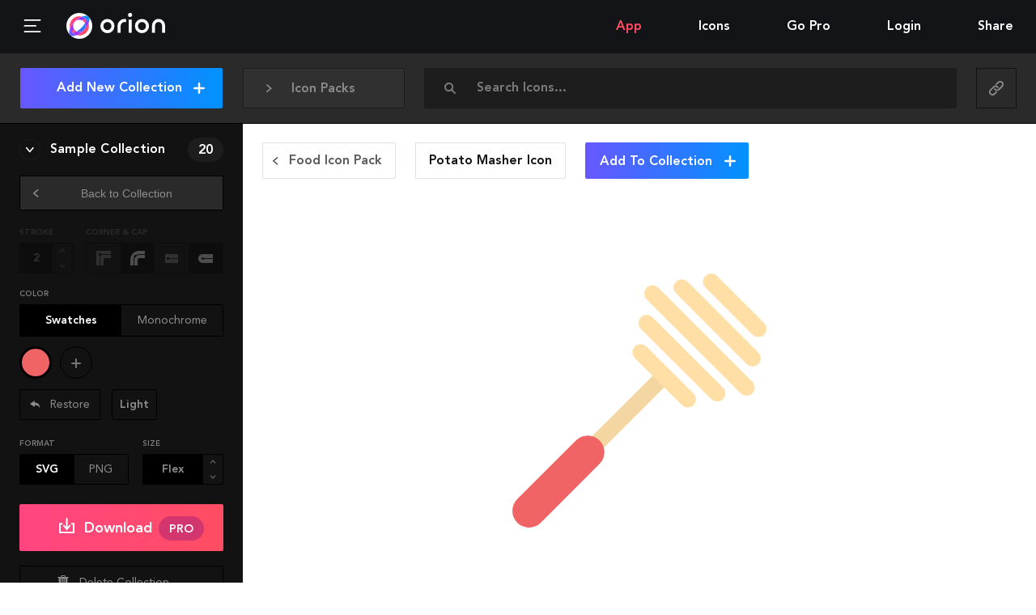

--- FILE ---
content_type: text/html; charset=utf-8
request_url: https://www.orioniconlibrary.com/icon/potato-masher-6885
body_size: 9664
content:
<!DOCTYPE html><html><head><meta charSet="utf-8"/><meta name="viewport" content="width=device-width"/><meta name="Description" content="6014 Free SVG &amp; PNG Icons. Advanced Interactive WebApp to search, organize, edit and download SVG and PNG Icon Sets."/><title>Potato Masher Icon (SVG/PNG).</title><meta name="description" content="Potato Masher Icon in flat style"/><meta name="twitter:card" content="summary"/><meta name="twitter:title" content="Potato Masher Icon (SVG/PNG). - Orion Icon Library"/><meta name="twitter:description" content="Potato Masher Icon in flat style"/><meta name="twitter:image" content="/api/preview-icon/potato-masher-6885"/><meta property="og:url" content="https://orioniconlibrary.com/icon/potato-masher-6885"/><meta property="og:type" content="website"/><meta property="og:title" content="Potato Masher Icon (SVG/PNG). - Orion Icon Library"/><meta property="og:description" content="Potato Masher Icon in flat style"/><meta property="og:image" content="/api/preview-icon/potato-masher-6885"/><meta name="next-head-count" content="14"/><link rel="preload" href="/_next/static/css/1986e5fa3fa7cd0e.css" as="style"/><link rel="stylesheet" href="/_next/static/css/1986e5fa3fa7cd0e.css" data-n-g=""/><link rel="preload" href="/_next/static/css/015aedf2c33c8cd3.css" as="style"/><link rel="stylesheet" href="/_next/static/css/015aedf2c33c8cd3.css" data-n-p=""/><link rel="preload" href="/_next/static/css/9a0a4d2ee043e685.css" as="style"/><link rel="stylesheet" href="/_next/static/css/9a0a4d2ee043e685.css" data-n-p=""/><noscript data-n-css=""></noscript><script defer="" nomodule="" src="/_next/static/chunks/polyfills-c67a75d1b6f99dc8.js"></script><script src="/_next/static/chunks/webpack-e7685650f5e43406.js" defer=""></script><script src="/_next/static/chunks/framework-4d90ee3cacd96e55.js" defer=""></script><script src="/_next/static/chunks/main-a0e8d9ca92875646.js" defer=""></script><script src="/_next/static/chunks/pages/_app-d2c0a9a6f6440c64.js" defer=""></script><script src="/_next/static/chunks/364-8a163d359e26b7ad.js" defer=""></script><script src="/_next/static/chunks/523-47ad5b149ba56fe3.js" defer=""></script><script src="/_next/static/chunks/252-d828e61965fc7456.js" defer=""></script><script src="/_next/static/chunks/pages/icon/%5BiconSlug%5D-cfb56d170bb8c669.js" defer=""></script><script src="/_next/static/6L_cJOgiLQnuwuHoNR5ou/_buildManifest.js" defer=""></script><script src="/_next/static/6L_cJOgiLQnuwuHoNR5ou/_ssgManifest.js" defer=""></script></head><body><svg width="0" height="0" style="display:block"><defs><linearGradient id="orion_logo_a" gradientUnits="userSpaceOnUse" x1="13.183" y1="62.808" x2="79.541" y2="62.808"><stop offset="0" stop-color="#FF4581"></stop><stop offset="1" stop-color="#FF4D63"></stop></linearGradient><linearGradient id="orion_logo_b" gradientUnits="userSpaceOnUse" x1="13.177" y1="29.193" x2="79.535" y2="29.193"><stop offset="0" stop-color="#FF4581"></stop><stop offset="1" stop-color="#FF4D63"></stop></linearGradient><linearGradient id="orion_logo_c" gradientUnits="userSpaceOnUse" x1="13.182" y1="33.549" x2="79.533" y2="33.549"><stop offset="0" stop-color="#FF4581"></stop><stop offset="1" stop-color="#FF4D63"></stop></linearGradient><linearGradient id="orion_logo_d" gradientUnits="userSpaceOnUse" x1="13.186" y1="58.453" x2="79.534" y2="58.453"><stop offset="0" stop-color="#FF4581"></stop><stop offset="1" stop-color="#FF4D63"></stop></linearGradient><linearGradient id="orion_logo_e" gradientUnits="userSpaceOnUse" x1="14.32" y1="77.671" x2="79.601" y2="12.39"><stop offset="0" stop-color="#6757FF"></stop><stop offset="1" stop-color="#0092FF"></stop></linearGradient><linearGradient id="orion_logo_f" gradientUnits="userSpaceOnUse" x1="14.33" y1="77.675" x2="79.611" y2="12.394"><stop offset="0" stop-color="#6757FF"></stop><stop offset="1" stop-color="#0092FF"></stop></linearGradient><linearGradient id="orion_logo_g" gradientUnits="userSpaceOnUse" x1="24.694" y1="88.035" x2="89.969" y2="22.76"><stop offset="0" stop-color="#6757FF"></stop><stop offset="1" stop-color="#0092FF"></stop></linearGradient><linearGradient id="orion_logo_h" gradientUnits="userSpaceOnUse" x1="22.838" y1="69.61" x2="69.095" y2="22.453"><stop offset="0" stop-color="#AB2BFF"></stop><stop offset="1" stop-color="#863CFF"></stop></linearGradient></defs></svg><div id="__next"><div class="Layout_wrapper__rrJCL"><header class="Header_header__pUpk9"><span class="Header_loader__fh2c2" style="transform:translateX(-100%)"></span><button aria-label="Menu" class="Header_hambButton__yG59t"><span class="Icon_icon__p_nHx Header_hambIcon__dYxTO"><svg class="Icon_svg__ONHCf" viewBox="0 0 23.1 17.7"><path stroke="currentColor" fill="none" stroke-linecap="round" stroke-linejoin="round" stroke-width="2" stroke-miterlimit="10" d="M1 1h21.1M1 8.8h15.1M1 16.7h21.1"></path></svg></span></button><a class="MainLogo_wrapper__dD1Bx MainLogo_small___dXop" href="/"><div class="MainLogo_iso__1IyV2"><svg viewBox="0 0 92 92" class="Logo_logo__TXqOS"><g class=""><ellipse fill="currentColor" cx="46" cy="46" rx="46" ry="46"></ellipse><path fill="url(#orion_logo_a)" d="M26.2 55.4c-.9 1.5-1.6 3.1-2.2 4.6-2.4 5.7-2.3 9.1-2 10.1.3.1.7.1 1.4.1 3.2 0 7.9-1.4 13.3-4.4-4.7-2.1-8.4-5.8-10.5-10.4z"></path><path fill="url(#orion_logo_b)" d="M65.8 36.6c.8-1.5 1.6-3.1 2.2-4.6 2.4-5.7 2.3-9.1 2-10.1-.3-.1-.7-.1-1.4-.1-3.2 0-7.9 1.4-13.3 4.4 4.6 2.1 8.4 5.8 10.5 10.4z"></path><path fill="url(#orion_logo_c)" d="M55.3 13.1c-3-.8-6.1-1.3-9.3-1.3-18.9 0-34.2 15.3-34.2 34.2 0 3.2.5 6.3 1.3 9.3 3.4-8 9.3-16.7 17.4-24.8 8-8.1 16.8-14 24.8-17.4z"></path><path fill="url(#orion_logo_d)" d="M61.5 61.5c-8 8-16.8 14-24.8 17.4 2.9.8 6.1 1.3 9.3 1.3 18.9 0 34.2-15.3 34.2-34.2 0-3.2-.5-6.3-1.3-9.3-3.4 8-9.3 16.8-17.4 24.8z"></path><path fill="url(#orion_logo_e)" d="M78.9 36.7c4.1-9.8 4.4-18.5-.4-23.2-2.4-2.4-5.8-3.5-9.8-3.5-4 0-8.6 1.1-13.4 3.1 11.4 3.2 20.4 12.2 23.6 23.6z"></path><path fill="url(#orion_logo_f)" d="M13.1 55.3c-4.1 9.8-4.4 18.5.4 23.2 2.4 2.4 5.8 3.5 9.8 3.5 4 0 8.6-1.1 13.4-3.1-11.4-3.2-20.4-12.2-23.6-23.6z"></path><path fill="url(#orion_logo_g)" d="M65.8 36.6c-3 5.6-7.4 11.3-12.7 16.5-5.7 5.7-11.4 9.9-16.5 12.7 2.8 1.4 6 2.1 9.4 2.1 12.1 0 21.9-9.8 21.9-21.9 0-3.4-.7-6.5-2.1-9.4z"></path><path fill="url(#orion_logo_h)" d="M78.9 36.7c-3.2-11.4-12.2-20.4-23.6-23.6-8 3.4-16.7 9.3-24.8 17.4-8 8-14 16.8-17.4 24.8 3.2 11.4 12.2 20.4 23.6 23.6 8-3.4 16.7-9.3 24.8-17.4 8.1-8 14-16.8 17.4-24.8zM46 67.9c-3.4 0-6.5-.8-9.4-2.1-5.4 3-10.1 4.4-13.3 4.4-.7 0-1.1-.1-1.4-.1-.2-1.1-.4-4.4 2-10.1.6-1.5 1.4-3 2.2-4.6-1.4-2.8-2.1-6-2.1-9.4 0-12.1 9.8-21.9 21.9-21.9 3.4 0 6.5.8 9.4 2.1 5.4-3 10.1-4.4 13.3-4.4.7 0 1.1.1 1.4.1.2 1 .4 4.4-2 10.1-.6 1.5-1.4 3-2.2 4.6 1.4 2.8 2.1 6 2.1 9.4 0 12.1-9.8 21.9-21.9 21.9z"></path></g></svg></div><div class="MainLogo_name__7_NNC"><svg viewBox="0 0 128.4 39.8"><g fill="currentColor"><path d="M56 13h6v26h-6zm-42 4.8a8 8 0 1 1-8 8 8 8 0 0 1 8-8m0-6a14 14 0 1 0 14 14 14 14 0 0 0-14-14zm68.5 6a8 8 0 1 1-8 8 8 8 0 0 1 8-8m0-6a14 14 0 1 0 14 14 14 14 0 0 0-14-14zm-31.5.3a14 14 0 0 0-16.9 13.7V39h6V25.8A8 8 0 0 1 51 18.3z"></path><circle cx="59" cy="4" r="4"></circle><path d="M128.4 25.8c0-7.7-5.3-14-13-14s-13 6.3-13 14V39h6V25.8c0-4.4 2.6-8 7-8s7 3.6 7 8V39h6z"></path></g></svg></div></a><ul class="Nav_list__OSJ37 Nav_listDesktop__HBwgg"><li class="Nav_item__pCjfH Nav_active__n0Cge"><a class="Nav_link__5QJ5Y" href="/app">App</a></li><li class="Nav_item__pCjfH"><a class="Nav_link__5QJ5Y" href="/all-icons">Icons</a></li><li class="Nav_item__pCjfH"><a class="Nav_link__5QJ5Y" href="/gopro">Go Pro</a></li><li class="Nav_item__pCjfH"><a rel="nofollow" class="Nav_link__5QJ5Y" href="/login">Login</a></li><li class="Nav_item__pCjfH Nav_socialsCont__hOAeV"><span class="Nav_socialText__vOBLA">Share</span><ul class="Nav_socials__FVSTW"><li class="Nav_socialItem__7ZlxI"><a href="https://www.facebook.com/sharer/sharer.php?u=https%3A%2F%2Forioniconlibrary.com" aria-label="Share on Facebook" target="_blank" rel="noopener" class="Nav_socialLink__aRjel"><span class="Icon_icon__p_nHx Nav_facebookIcon__htlWX"><svg viewBox="0 0 9.4 19"><path fill="currentColor" d="M7 3.6h2.4V0H6.5C3.1.1 2.4 2.1 2.3 4.2V6H0v3.5h2.3V19h3.5V9.5h2.9L9.3 6H5.9V4.9c0-.7.4-1.3 1.1-1.3z"></path></svg></span></a></li><li class="Nav_socialItem__7ZlxI" style="text-align:right"><a href="https://twitter.com/intent/tweet?text=Orion%20Icon%20Library.%20The%20Best%20Icon%20Tool.%20Free%20SVG%20%26%20PNG%20Icons&amp;url=https%3A%2F%2Forioniconlibrary.com&amp;via=orioniconlib&amp;hashtags=svg,icons,sprite&amp;related=pixeden%3APixeden" aria-label="Share on Twitter" target="_blank" rel="noopener" class="Nav_socialLink__aRjel"><span class="Icon_icon__p_nHx Nav_twitterIcon__x_Zi5"><svg viewBox="0 0 18.2 15"><path fill="currentColor" d="M18.2 1.8c-.3.2-1.2.5-2.1.6.5-.3 1.4-1.3 1.6-2.1-.5.3-1.7.8-2.3.8C14.6.5 13.7 0 12.6 0c-2.1 0-3.8 1.7-3.8 3.8 0 .3 0 .6.1.8-2.8 0-6-1.4-7.9-3.9-1.1 2-.2 4.2 1.1 5-.4 0-1.3-.1-1.6-.4 0 1.3.6 3.1 2.9 3.7-.4.3-1.2.2-1.6.2.1 1.1 1.7 2.6 3.4 2.6-.6.7-2.7 2-5.2 1.6 1.7 1 3.7 1.6 5.9 1.6 6.1 0 10.8-5 10.5-11.1v-.1c.5-.4 1.3-1.1 1.8-2z"></path></svg></span></a></li></ul></li></ul><ul class="Nav_list__OSJ37 Nav_listMobile__Gf710"><li class="Nav_item__pCjfH" tabindex="-1">Menu<ul class="Nav_sub__CEjYC Nav_profileSubmenu__U8odq"><li class="Nav_subItem__oxgoQ Nav_active__n0Cge"><a class="Nav_subLink__mOQ47 text_ff-heavy__JYeS1" href="/app">App</a></li><li class="Nav_subItem__oxgoQ"><a class="Nav_subLink__mOQ47 text_ff-heavy__JYeS1" href="/all-icons">Icons</a></li><li class="Nav_subItem__oxgoQ"><a class="Nav_subLink__mOQ47 text_ff-heavy__JYeS1" href="/gopro">Go Pro</a></li><li class="Nav_subItem__oxgoQ"><a class="Nav_subLink__mOQ47 text_ff-heavy__JYeS1" rel="nofollow" href="/login?">Login</a></li><li class="Nav_subItem__oxgoQ"><span class="Nav_subLink__mOQ47 text_ff-heavy__JYeS1"><ul style="list-style:none;padding:0"><li class="Nav_item__pCjfH">Share<ul class="Nav_sub__CEjYC Nav_profileSubmenu__U8odq"><li class="Nav_subItem__oxgoQ"><a class="Nav_subLink__mOQ47 text_ff-heavy__JYeS1" href="https://www.facebook.com/sharer/sharer.php?u=https%3A%2F%2Forioniconlibrary.com" target="_blank" rel="noopener"><span><span class="Icon_icon__p_nHx Nav_facebookIcon__htlWX Nav_subMenuSocial__ZWBGY"><svg viewBox="0 0 9.4 19"><path fill="currentColor" d="M7 3.6h2.4V0H6.5C3.1.1 2.4 2.1 2.3 4.2V6H0v3.5h2.3V19h3.5V9.5h2.9L9.3 6H5.9V4.9c0-.7.4-1.3 1.1-1.3z"></path></svg></span> <!-- -->Facebook</span></a></li><li class="Nav_subItem__oxgoQ"><a class="Nav_subLink__mOQ47 text_ff-heavy__JYeS1" href="https://twitter.com/intent/tweet?text=Orion%20Icon%20Library.%20The%20Best%20Icon%20Tool.%20Free%20SVG%20%26%20PNG%20Icons&amp;url=https%3A%2F%2Forioniconlibrary.com&amp;via=orioniconlib&amp;hashtags=svg,icons,sprite&amp;related=pixeden%3APixeden" target="_blank" rel="noopener"><span><span class="Icon_icon__p_nHx Nav_twitterIcon__x_Zi5 Nav_subMenuSocial__ZWBGY"><svg viewBox="0 0 18.2 15"><path fill="currentColor" d="M18.2 1.8c-.3.2-1.2.5-2.1.6.5-.3 1.4-1.3 1.6-2.1-.5.3-1.7.8-2.3.8C14.6.5 13.7 0 12.6 0c-2.1 0-3.8 1.7-3.8 3.8 0 .3 0 .6.1.8-2.8 0-6-1.4-7.9-3.9-1.1 2-.2 4.2 1.1 5-.4 0-1.3-.1-1.6-.4 0 1.3.6 3.1 2.9 3.7-.4.3-1.2.2-1.6.2.1 1.1 1.7 2.6 3.4 2.6-.6.7-2.7 2-5.2 1.6 1.7 1 3.7 1.6 5.9 1.6 6.1 0 10.8-5 10.5-11.1v-.1c.5-.4 1.3-1.1 1.8-2z"></path></svg></span> <!-- -->Twitter</span></a></li></ul></li></ul></span></li></ul></li></ul></header><main class="Main_main__2l10T"><div style="width:100%"><header class="Finder_finder__o6Hee Finder_dark__S9KjD" data-tour="finder" data-finder="true"><div data-tour="packsSelector" tabindex="-1" class="PackSelector_selector__s1l1v PackSelector_dark__bHf6y"><span class="Icon_icon__p_nHx PackSelector_angleIcon__tGjiM"><svg class="Icon_svg__ONHCf" viewBox="0 0 6.6 9.5"><path fill="currentColor" d="M6.6 4.7L1.2 9.3c-.3.3-.7.3-1-.1-.3-.3-.2-.8.1-1.1l4-3.4-4-3.4C0 1-.1.6.2.2.5-.1.9-.2 1.3.1l5.3 4.6z"></path></svg></span><span class="Icon_icon__p_nHx PackSelector_packIcon__c1KrQ"><svg viewBox="0 0 64 64"><path fill="currentColor" d="M21.5 46.9L10 40.4v10.3l19.9 10.5V40.4l-6.1 6.2a2 2 0 0 1-2.3.3zm18.8-.3L34 40.3v20.9l20-10.5V40.4L42.7 47a2 2 0 0 1-2.4-.4z"></path><path fill="currentColor" d="M55.3 22.2l6.7-8L40.3 2.8l-7 7.9L54.9 22zM2 14.3l6.7 8.2.3-.2 21.6-11.6-6.9-7.9zm6.7 9.2l-6.7 8 20.4 11.7 8-8.2L9.1 23.8zm46.2 0L33.4 35l8.3 8.3L62 31.5l-6.7-8.2z"></path></svg></span><span style="cursor:default;user-select:none" class="PackSelector_selectorLabel__3MggT">Icon Packs</span><ul class="PackSelector_packs__9l6j1"><ul class="PackSelector_packsInner__qwf0n"><li class="PackSelector_packItem__C0QEp"><a class="PackSelector_packLink__YMp_6" href="/icon-pack/edition/line"><span class="PackSelector_packName___sqEy" data-q="292">Edition</span></a></li><li class="PackSelector_packItem__C0QEp"><a class="PackSelector_packLink__YMp_6" href="/icon-pack/books-text/line"><span class="PackSelector_packName___sqEy" data-q="371">Books &amp; Text</span></a></li><li class="PackSelector_packItem__C0QEp"><a class="PackSelector_packLink__YMp_6" href="/icon-pack/transportation/line"><span class="PackSelector_packName___sqEy" data-q="245">Transportation</span></a></li><li class="PackSelector_packItem__C0QEp"><a class="PackSelector_packLink__YMp_6" href="/icon-pack/media/line"><span class="PackSelector_packName___sqEy" data-q="333">Media</span></a></li><li class="PackSelector_packItem__C0QEp"><a class="PackSelector_packLink__YMp_6" href="/icon-pack/hardware-software/line"><span class="PackSelector_packName___sqEy" data-q="420">Hardware &amp; Software</span></a></li><li class="PackSelector_packItem__C0QEp"><a class="PackSelector_packLink__YMp_6" href="/icon-pack/communication/line"><span class="PackSelector_packName___sqEy" data-q="323">Communication</span></a></li><li class="PackSelector_packItem__C0QEp"><a class="PackSelector_packLink__YMp_6" href="/icon-pack/food/line"><span class="PackSelector_packName___sqEy" data-q="488">Food</span></a></li><li class="PackSelector_packItem__C0QEp"><a class="PackSelector_packLink__YMp_6" href="/icon-pack/interface/line"><span class="PackSelector_packName___sqEy" data-q="751">Interface</span></a></li><li class="PackSelector_packItem__C0QEp"><a class="PackSelector_packLink__YMp_6" href="/icon-pack/location/line"><span class="PackSelector_packName___sqEy" data-q="279">Location</span></a></li><li class="PackSelector_packItem__C0QEp"><a class="PackSelector_packLink__YMp_6" href="/icon-pack/e-commerce/line"><span class="PackSelector_packName___sqEy" data-q="513">E-commerce</span></a></li><li class="PackSelector_packItem__C0QEp"><a class="PackSelector_packLink__YMp_6" href="/icon-pack/archives/line"><span class="PackSelector_packName___sqEy" data-q="420">Archives</span></a></li><li class="PackSelector_packItem__C0QEp"><a class="PackSelector_packLink__YMp_6" href="/icon-pack/miscellaneous/line"><span class="PackSelector_packName___sqEy" data-q="60">Miscellaneous</span></a></li><li class="PackSelector_packItem__C0QEp"><a class="PackSelector_packLink__YMp_6" href="/icon-pack/weather/line"><span class="PackSelector_packName___sqEy" data-q="330">Weather</span></a></li><li class="PackSelector_packItem__C0QEp"><a class="PackSelector_packLink__YMp_6" href="/icon-pack/social-people/line"><span class="PackSelector_packName___sqEy" data-q="400">Social &amp; People</span></a></li><li class="PackSelector_packItem__C0QEp"><a class="PackSelector_packLink__YMp_6" href="/icon-pack/laundry/line"><span class="PackSelector_packName___sqEy" data-q="282">Laundry</span></a></li><li class="PackSelector_packItem__C0QEp"><a class="PackSelector_packLink__YMp_6" href="/icon-pack/health-medical/line"><span class="PackSelector_packName___sqEy" data-q="210">Health &amp; Medical</span></a></li><li class="PackSelector_packItem__C0QEp"><a class="PackSelector_packLink__YMp_6" href="/icon-pack/social-brand/line"><span class="PackSelector_packName___sqEy" data-q="297">Social &amp; Brand</span></a></li></ul></ul></div><div data-tour="styleSelector"></div><form class="Finder_searchBar__Vtwd0" action="/icons" data-tour="search"><div role="combobox" aria-haspopup="listbox" aria-owns="react-autowhatever-1" aria-expanded="false" class="Search_container__nw8E0"><label class="Finder_label__fq0gF" for="search"><span class="Icon_icon__p_nHx"><svg viewBox="0 0 14 14"><circle stroke="currentColor" fill="none" stroke-linecap="round" stroke-linejoin="round" stroke-width="2" stroke-miterlimit="10" cx="5.6" cy="5.6" r="4.6"></circle><line stroke="currentColor" fill="none" stroke-linecap="round" stroke-linejoin="round" stroke-width="2" stroke-miterlimit="10" x1="8.8" y1="8.8" x2="13" y2="13"></line></svg></span></label><input id="search" type="text" name="term" class="Finder_input__75DLh" placeholder="Search Icons..." autoComplete="off" aria-autocomplete="list" aria-controls="react-autowhatever-1" value=""/><div id="react-autowhatever-1" role="listbox" class="Search_suggestionsContainer__8_DD6"></div></div></form><div><div class="ButtonsGroup_wrapper__p_vls Finder_social__Itolj ButtonsGroup_grey__fWlVz"><a class="ButtonsGroup_label__VSiF2" target="_blank" rel="noopener" href="https://www.facebook.com/sharer/sharer.php?u=https%3A%2F%2Fwww.orioniconlibrary.com%2F%2Ficon%2Fpotato-masher-6885"><span class="ButtonsGroup_value__mpjKV"><span class="Icon_icon__p_nHx Finder_facebook__Zq1Jx"><svg viewBox="0 0 9.4 19"><path fill="currentColor" d="M7 3.6h2.4V0H6.5C3.1.1 2.4 2.1 2.3 4.2V6H0v3.5h2.3V19h3.5V9.5h2.9L9.3 6H5.9V4.9c0-.7.4-1.3 1.1-1.3z"></path></svg></span></span></a><a class="ButtonsGroup_label__VSiF2" target="_blank" rel="noopener" href="https://twitter.com/intent/tweet?text=Customizing%20Icons%20in%20Orion%20Icon%20Library%20at&amp;url=https%3A%2F%2Fwww.orioniconlibrary.com%2F%2Ficon%2Fpotato-masher-6885&amp;via=orioniconlib&amp;hashtags=svg,icons,sprite&amp;related=pixeden%3APixeden"><span class="ButtonsGroup_value__mpjKV"><span class="Icon_icon__p_nHx Finder_twitter__FuvW2"><svg viewBox="0 0 18.2 15"><path fill="currentColor" d="M18.2 1.8c-.3.2-1.2.5-2.1.6.5-.3 1.4-1.3 1.6-2.1-.5.3-1.7.8-2.3.8C14.6.5 13.7 0 12.6 0c-2.1 0-3.8 1.7-3.8 3.8 0 .3 0 .6.1.8-2.8 0-6-1.4-7.9-3.9-1.1 2-.2 4.2 1.1 5-.4 0-1.3-.1-1.6-.4 0 1.3.6 3.1 2.9 3.7-.4.3-1.2.2-1.6.2.1 1.1 1.7 2.6 3.4 2.6-.6.7-2.7 2-5.2 1.6 1.7 1 3.7 1.6 5.9 1.6 6.1 0 10.8-5 10.5-11.1v-.1c.5-.4 1.3-1.1 1.8-2z"></path></svg></span></span></a><span class="ButtonsGroup_label__VSiF2"><button data-copyurl="true" class="Finder_copyUrl__xg6tE" data-clipboard-text="https://www.orioniconlibrary.com//icon/potato-masher-6885"><div class="Value_value__I1sJ4">copied</div><span class="Icon_icon__p_nHx Finder_link__tQo9K"><svg viewBox="0 0 20 20"><path stroke="currentColor" fill="none" stroke-linecap="round" stroke-linejoin="round" stroke-width="2" stroke-miterlimit="10" d="M10 4.7l2.6-2.6c1.5-1.5 3.8-1.5 5.3 0s1.5 3.8 0 5.3l-4.2 4.2c-1.5 1.5-3.8 1.5-5.3 0-.2-.2-.3-.4-.5-.6"></path><path stroke="currentColor" fill="none" stroke-linecap="round" stroke-linejoin="round" stroke-width="2" stroke-miterlimit="10" d="M10 15.3l-2.6 2.6c-1.5 1.5-3.8 1.5-5.3 0s-1.5-3.8 0-5.3l4.2-4.2c1.5-1.5 3.8-1.5 5.3 0 .2.2.3.4.5.6"></path></svg></span></button></span></div><div class="Finder_compactBtn__0jvWt Finder_socialCompact__dpSPx" tabindex="-1"><span class="Icon_icon__p_nHx Finder_link__tQo9K"><svg viewBox="0 0 20 20"><path stroke="currentColor" fill="none" stroke-linecap="round" stroke-linejoin="round" stroke-width="2" stroke-miterlimit="10" d="M10 4.7l2.6-2.6c1.5-1.5 3.8-1.5 5.3 0s1.5 3.8 0 5.3l-4.2 4.2c-1.5 1.5-3.8 1.5-5.3 0-.2-.2-.3-.4-.5-.6"></path><path stroke="currentColor" fill="none" stroke-linecap="round" stroke-linejoin="round" stroke-width="2" stroke-miterlimit="10" d="M10 15.3l-2.6 2.6c-1.5 1.5-3.8 1.5-5.3 0s-1.5-3.8 0-5.3l4.2-4.2c1.5-1.5 3.8-1.5 5.3 0 .2.2.3.4.5.6"></path></svg></span><ul class="Nav_sub__CEjYC Finder_compactSubmenu__82td5"><li class="Nav_subItem__oxgoQ"><a class="Nav_subLink__mOQ47 text_ff-heavy__JYeS1" href="https://www.facebook.com/sharer/sharer.php?u=https%3A%2F%2Fwww.orioniconlibrary.com%2F%2Ficon%2Fpotato-masher-6885" target="_blank" rel="noopener">Facebook</a></li><li class="Nav_subItem__oxgoQ"><a class="Nav_subLink__mOQ47 text_ff-heavy__JYeS1" href="https://twitter.com/intent/tweet?text=Customizing%20Icons%20in%20Orion%20Icon%20Library%20at&amp;url=https%3A%2F%2Fwww.orioniconlibrary.com%2F%2Ficon%2Fpotato-masher-6885&amp;via=orioniconlib&amp;hashtags=svg,icons,sprite&amp;related=pixeden%3APixeden" target="_blank" rel="noopener">Twitter</a></li><li class="Nav_subItem__oxgoQ"><button class="Nav_subLink__mOQ47 text_ff-heavy__JYeS1" data-copyurl="true" data-clipboard-text="https://www.orioniconlibrary.com//icon/potato-masher-6885">Copy url</button></li></ul></div></div></header><aside class="Sidebar_sidebar__w2G7F"><header class="Sidebar_top__Qfc5W"><button data-tour="addCollectionButton" class="Sidebar_addCollection__ZgFvN buttons_buttonBlue__hjVNj buttons_button__MUr9c text_ff-heavy__JYeS1 text_fz-16__4o5PH buttons_gradient__bt_7D">Add New Collection <span class="Icon_icon__p_nHx Sidebar_plus__gXvX8"><svg viewBox="0 0 12 12"><path stroke="currentColor" fill="none" stroke-linecap="round" stroke-linejoin="round" stroke-width="2" stroke-miterlimit="10" d="M6 1v10M11 6H1"></path></svg></span></button></header><main class="Sidebar_collections__xaIHW"><div class="Loader_wrapper__LV28p" style="width:50px;height:50px;margin:10px auto"><svg viewBox="0 0 92 92" class="Logo_logo__TXqOS"><g class="Logo_rotate__OnKZV"><ellipse fill="currentColor" cx="46" cy="46" rx="46" ry="46"></ellipse><path fill="url(#orion_logo_a)" d="M26.2 55.4c-.9 1.5-1.6 3.1-2.2 4.6-2.4 5.7-2.3 9.1-2 10.1.3.1.7.1 1.4.1 3.2 0 7.9-1.4 13.3-4.4-4.7-2.1-8.4-5.8-10.5-10.4z"></path><path fill="url(#orion_logo_b)" d="M65.8 36.6c.8-1.5 1.6-3.1 2.2-4.6 2.4-5.7 2.3-9.1 2-10.1-.3-.1-.7-.1-1.4-.1-3.2 0-7.9 1.4-13.3 4.4 4.6 2.1 8.4 5.8 10.5 10.4z"></path><path fill="url(#orion_logo_c)" d="M55.3 13.1c-3-.8-6.1-1.3-9.3-1.3-18.9 0-34.2 15.3-34.2 34.2 0 3.2.5 6.3 1.3 9.3 3.4-8 9.3-16.7 17.4-24.8 8-8.1 16.8-14 24.8-17.4z"></path><path fill="url(#orion_logo_d)" d="M61.5 61.5c-8 8-16.8 14-24.8 17.4 2.9.8 6.1 1.3 9.3 1.3 18.9 0 34.2-15.3 34.2-34.2 0-3.2-.5-6.3-1.3-9.3-3.4 8-9.3 16.8-17.4 24.8z"></path><path fill="url(#orion_logo_e)" d="M78.9 36.7c4.1-9.8 4.4-18.5-.4-23.2-2.4-2.4-5.8-3.5-9.8-3.5-4 0-8.6 1.1-13.4 3.1 11.4 3.2 20.4 12.2 23.6 23.6z"></path><path fill="url(#orion_logo_f)" d="M13.1 55.3c-4.1 9.8-4.4 18.5.4 23.2 2.4 2.4 5.8 3.5 9.8 3.5 4 0 8.6-1.1 13.4-3.1-11.4-3.2-20.4-12.2-23.6-23.6z"></path><path fill="url(#orion_logo_g)" d="M65.8 36.6c-3 5.6-7.4 11.3-12.7 16.5-5.7 5.7-11.4 9.9-16.5 12.7 2.8 1.4 6 2.1 9.4 2.1 12.1 0 21.9-9.8 21.9-21.9 0-3.4-.7-6.5-2.1-9.4z"></path><path fill="url(#orion_logo_h)" d="M78.9 36.7c-3.2-11.4-12.2-20.4-23.6-23.6-8 3.4-16.7 9.3-24.8 17.4-8 8-14 16.8-17.4 24.8 3.2 11.4 12.2 20.4 23.6 23.6 8-3.4 16.7-9.3 24.8-17.4 8.1-8 14-16.8 17.4-24.8zM46 67.9c-3.4 0-6.5-.8-9.4-2.1-5.4 3-10.1 4.4-13.3 4.4-.7 0-1.1-.1-1.4-.1-.2-1.1-.4-4.4 2-10.1.6-1.5 1.4-3 2.2-4.6-1.4-2.8-2.1-6-2.1-9.4 0-12.1 9.8-21.9 21.9-21.9 3.4 0 6.5.8 9.4 2.1 5.4-3 10.1-4.4 13.3-4.4.7 0 1.1.1 1.4.1.2 1 .4 4.4-2 10.1-.6 1.5-1.4 3-2.2 4.6 1.4 2.8 2.1 6 2.1 9.4 0 12.1-9.8 21.9-21.9 21.9z"></path></g></svg></div></main></aside><main class="Content_main__cCou2"><div class="FeaturedIcon_wrapper__BHz4D"><header class="FeaturedIcon_header__FxiRW"><a class="FeaturedIcon_headerButton__I8x5z buttons_line__gidSf buttons_button__MUr9c text_ff-heavy__JYeS1 text_fz-16__4o5PH FeaturedIcon_backButton__BpCCa" style="text-transform:capitalize" href="/icon-pack/food/flat"><span class="FeaturedIcon_buttonIcon__1t7qV"><span class="Icon_icon__p_nHx FeaturedIcon_angle__9l8VR"><svg class="Icon_svg__ONHCf" viewBox="0 0 6.6 9.5"><path fill="currentColor" d="M6.6 4.7L1.2 9.3c-.3.3-.7.3-1-.1-.3-.3-.2-.8.1-1.1l4-3.4-4-3.4C0 1-.1.6.2.2.5-.1.9-.2 1.3.1l5.3 4.6z"></path></svg></span></span><span class="FeaturedIcon_buttonLabel__D3G78">Food Icon Pack</span></a><button class="FeaturedIcon_headerButton__I8x5z buttons_line__gidSf buttons_button__MUr9c text_ff-heavy__JYeS1 text_fz-16__4o5PH FeaturedIcon_headerTitle__GFSfw FeaturedIcon_disabled__gO42K">Potato Masher<!-- --> <!-- -->Icon</button><button class="FeaturedIcon_addButton__bHsgG buttons_buttonBlue__hjVNj buttons_button__MUr9c text_ff-heavy__JYeS1 text_fz-16__4o5PH buttons_gradient__bt_7D"><span class="FeaturedIcon_buttonIcon__1t7qV FeaturedIcon_right__O_fCz"><span class="Icon_icon__p_nHx FeaturedIcon_addPlus__oB5L6"><svg viewBox="0 0 12 12"><path stroke="currentColor" fill="none" stroke-linecap="round" stroke-linejoin="round" stroke-width="2" stroke-miterlimit="10" d="M6 1v10M11 6H1"></path></svg></span></span><span class="FeaturedIcon_buttonLabel__D3G78">Add To Collection</span></button></header><main class="FeaturedIcon_main__SuMia"><div class="FeaturedIcon_icon__YShcQ"><svg xmlns="http://www.w3.org/2000/svg" viewBox="0 0 64 64"><path data-name="layer2" d="M22.27 43.73a2 2 0 0 1-1.414-3.414l15.779-15.779a2 2 0 1 1 2.828 2.828L23.684 43.144a1.993 1.993 0 0 1-1.414.586z" fill="#ffdfa6"></path><path data-name="opacity" d="M22.27 43.73a2 2 0 0 1-1.414-3.414l15.779-15.779a2 2 0 1 1 2.828 2.828L23.684 43.144a1.993 1.993 0 0 1-1.414.586z" fill="#21205e" opacity=".05"></path><path data-name="layer2" d="M58.131 30.819a1.993 1.993 0 0 1-1.414-.586L33.768 7.285A2 2 0 0 1 36.6 4.457L59.545 27.4a2 2 0 0 1-1.414 3.414zm-7.174 1.436a1.993 1.993 0 0 1-1.414-.586l-17.211-17.21a2 2 0 1 1 2.828-2.829l17.211 17.21a2 2 0 0 1-1.414 3.414zm-7.169 1.432a1.994 1.994 0 0 1-1.414-.586L30.9 21.627a2 2 0 1 1 2.83-2.827L45.2 30.273a2 2 0 0 1-1.414 3.414zm15.78-10.041a1.993 1.993 0 0 1-1.414-.586L40.942 5.847a2 2 0 1 1 2.828-2.828l17.212 17.213a2 2 0 0 1-1.414 3.414zM61 16.475a1.994 1.994 0 0 1-1.414-.586L48.113 4.415a2 2 0 1 1 2.828-2.828l11.473 11.474A2 2 0 0 1 61 16.475z" fill="#ffdfa6"></path><path data-name="layer1" d="M7.926 61.81a4.054 4.054 0 0 1-5.736 0 4.053 4.053 0 0 1 0-5.737L16.533 41.73a4.056 4.056 0 0 1 5.736 0 4.055 4.055 0 0 1 0 5.738z" fill="#f16465"></path></svg></div><p class="FeaturedIcon_license__6fja0"><button class="FeaturedIcon_link__VX8Ev OrionIcons_link__oN_aU buttons_link__oRS4i text_ff-heavy__JYeS1">License</button> <span>This is a Pro icon, you need to become a<!-- --> <a class="FeaturedIcon_link__VX8Ev OrionIcons_link__oN_aU buttons_link__oRS4i text_ff-heavy__JYeS1" href="/gopro">pro member</a> <!-- -->to download and use this icon.<br/>If you use this icon without a pro account you are in breach of our license.</span></p></main><footer class="FeaturedIcon_footer__b_id7"><div class="Tabs_wrapper__A6VTq"><ul role="tablist" class="Tabs_list__Pg5Gs"><li role="presentation" class="Tabs_tab__8veR3 Tabs_selected__0AgxE"><div role="tab" id="tabs_tab_0" aria-selected="true" aria-expanded="true" aria-controls="tabs_panel_0" tabindex="0" class="Tabs_label__1_dyP">Inline SVG</div></li><li role="presentation" class="Tabs_tab__8veR3"><div role="tab" id="tabs_tab_1" aria-selected="false" aria-expanded="false" aria-controls="tabs_panel_1" tabindex="-1" class="Tabs_label__1_dyP">Data URI</div></li><li role="presentation" class="Tabs_tab__8veR3"><div role="tab" id="tabs_tab_2" aria-selected="false" aria-expanded="false" aria-controls="tabs_panel_2" tabindex="-1" class="Tabs_label__1_dyP">background-image</div></li><li role="presentation" class="Tabs_tab__8veR3"><div role="tab" id="tabs_tab_3" aria-selected="false" aria-expanded="false" aria-controls="tabs_panel_3" tabindex="-1" class="Tabs_label__1_dyP">&lt;img&gt;</div></li><li role="presentation" class="Tabs_tab__8veR3"><div role="tab" id="tabs_tab_4" aria-selected="false" aria-expanded="false" aria-controls="tabs_panel_4" tabindex="-1" class="Tabs_label__1_dyP">React Component</div></li></ul><div role="tabpanel" id="tabs_panel_0" aria-labelledby="tabs_tab_0" class="Tabs_panel__QZ22S"><div data-tabtitle="Inline SVG" class="Markup_panel__PeBvU"><form class="Markup_codepenButton__n_5pd" action="https://codepen.io/pen/define" method="POST" target="_blank" rel="noopener"><input type="hidden" name="data" value="{&quot;title&quot;:&quot;Orion Icon Preview&quot;,&quot;description&quot;:&quot;Created with Orion Library&quot;,&quot;editors&quot;:&quot;100&quot;,&quot;html&quot;:&quot;&lt;svg xmlns=\&quot;http://www.w3.org/2000/svg\&quot; viewBox=\&quot;0 0 64 64\&quot; aria-labelledby=\&quot;title\&quot;\naria-describedby=\&quot;desc\&quot; role=\&quot;img\&quot; xmlns:xlink=\&quot;http://www.w3.org/1999/xlink\&quot;&gt;\n  &lt;title&gt;Block Pro Icon&lt;/title&gt;\n  &lt;desc&gt;A line styled icon from Orion Icon Library.&lt;/desc&gt;\n  &lt;path data-name=\&quot;layer1\&quot;\n  d=\&quot;M32 2a30 30 0 1 0 30 30A30.034 30.034 0 0 0 32 2zm0 7.059a22.82 22.82 0 0 1 13.524 4.425l-32.04 32.14A22.925 22.925 0 0 1 32 9.06zm0 45.883a22.815 22.815 0 0 1-13.523-4.426l32.039-32.04A22.926 22.926 0 0 1 32 54.942z\&quot;\n  fill=\&quot;none\&quot; stroke=\&quot;#202020\&quot; stroke-miterlimit=\&quot;10\&quot; stroke-width=\&quot;3\&quot; stroke-linejoin=\&quot;round\&quot;\n  stroke-linecap=\&quot;round\&quot;&gt;&lt;/path&gt;\n  &lt;text fill=\&quot;#ff4d63\&quot; font-size=\&quot;2\&quot; font-family=\&quot;monospace\&quot;&gt;\n    &lt;tspan x=\&quot;15\&quot; y=\&quot;28\&quot;&gt;Probably&lt;/tspan&gt;\n    &lt;tspan x=\&quot;15\&quot; y=\&quot;31\&quot;&gt;you tried to copy the code&lt;/tspan&gt;\n    &lt;tspan x=\&quot;15\&quot; y=\&quot;34\&quot;&gt;of an Orion Pro Icon&lt;/tspan&gt;\n  &lt;/text&gt;\n&lt;/svg&gt;&quot;}"/><button style="border:0;outline:0;background:none;width:100%;height:100%;color:inherit;cursor:pointer"><span class="Icon_icon__p_nHx"><svg viewBox="0 0 120 120"><path fill="currentColor" d="M60.048 0C26.884 0 0 26.9 0 60.048s26.884 60 60 60.047c33.163 0 60.047-26.883 60.047-60.047 S93.211 0 60 0z M60.048 110.233c-27.673 0-50.186-22.514-50.186-50.186S32.375 9.9 60 9.9 c27.672 0 50.2 22.5 50.2 50.186S87.72 110.2 60 110.233z"></path><path fill="currentColor" d="M97.147 48.319c-0.007-0.047-0.019-0.092-0.026-0.139c-0.016-0.09-0.032-0.18-0.056-0.268 c-0.014-0.053-0.033-0.104-0.05-0.154c-0.025-0.078-0.051-0.156-0.082-0.232c-0.021-0.053-0.047-0.105-0.071-0.156 c-0.033-0.072-0.068-0.143-0.108-0.211c-0.029-0.051-0.061-0.1-0.091-0.148c-0.043-0.066-0.087-0.131-0.135-0.193 c-0.035-0.047-0.072-0.094-0.109-0.139c-0.051-0.059-0.104-0.117-0.159-0.172c-0.042-0.043-0.083-0.086-0.127-0.125 c-0.059-0.053-0.119-0.104-0.181-0.152c-0.048-0.037-0.095-0.074-0.145-0.109c-0.019-0.012-0.035-0.027-0.053-0.039L61.817 23.5 c-1.072-0.715-2.468-0.715-3.54 0L24.34 46.081c-0.018 0.012-0.034 0.027-0.053 0.039c-0.05 0.035-0.097 0.072-0.144 0.1 c-0.062 0.049-0.123 0.1-0.181 0.152c-0.045 0.039-0.086 0.082-0.128 0.125c-0.056 0.055-0.108 0.113-0.158 0.2 c-0.038 0.045-0.075 0.092-0.11 0.139c-0.047 0.062-0.092 0.127-0.134 0.193c-0.032 0.049-0.062 0.098-0.092 0.1 c-0.039 0.068-0.074 0.139-0.108 0.211c-0.024 0.051-0.05 0.104-0.071 0.156c-0.031 0.076-0.057 0.154-0.082 0.2 c-0.017 0.051-0.035 0.102-0.05 0.154c-0.023 0.088-0.039 0.178-0.056 0.268c-0.008 0.047-0.02 0.092-0.025 0.1 c-0.019 0.137-0.029 0.275-0.029 0.416V71.36c0 0.1 0 0.3 0 0.418c0.006 0 0 0.1 0 0.1 c0.017 0.1 0 0.2 0.1 0.268c0.015 0.1 0 0.1 0.1 0.154c0.025 0.1 0.1 0.2 0.1 0.2 c0.021 0.1 0 0.1 0.1 0.154c0.034 0.1 0.1 0.1 0.1 0.213c0.029 0 0.1 0.1 0.1 0.1 c0.042 0.1 0.1 0.1 0.1 0.193c0.035 0 0.1 0.1 0.1 0.139c0.05 0.1 0.1 0.1 0.2 0.2 c0.042 0 0.1 0.1 0.1 0.125c0.058 0.1 0.1 0.1 0.2 0.152c0.047 0 0.1 0.1 0.1 0.1 c0.019 0 0 0 0.1 0.039L58.277 96.64c0.536 0.4 1.2 0.5 1.8 0.537c0.616 0 1.233-0.18 1.77-0.537 l33.938-22.625c0.018-0.012 0.034-0.027 0.053-0.039c0.05-0.035 0.097-0.072 0.145-0.109c0.062-0.049 0.122-0.1 0.181-0.152 c0.044-0.039 0.085-0.082 0.127-0.125c0.056-0.055 0.108-0.113 0.159-0.172c0.037-0.045 0.074-0.09 0.109-0.139 c0.048-0.062 0.092-0.127 0.135-0.193c0.03-0.049 0.062-0.098 0.091-0.146c0.04-0.07 0.075-0.141 0.108-0.213 c0.024-0.051 0.05-0.102 0.071-0.154c0.031-0.078 0.057-0.156 0.082-0.234c0.017-0.051 0.036-0.102 0.05-0.154 c0.023-0.088 0.04-0.178 0.056-0.268c0.008-0.045 0.02-0.092 0.026-0.137c0.018-0.139 0.028-0.277 0.028-0.418V48.735 C97.176 48.6 97.2 48.5 97.1 48.319z M63.238 32.073l25.001 16.666L77.072 56.21l-13.834-9.254V32.073z M56.856 32.1 v14.883L43.023 56.21l-11.168-7.471L56.856 32.073z M29.301 54.708l7.983 5.34l-7.983 5.34V54.708z M56.856 88.022L31.855 71.4 l11.168-7.469l13.833 9.252V88.022z M60.048 67.597l-11.286-7.549l11.286-7.549l11.285 7.549L60.048 67.597z M63.238 88.022V73.14 l13.834-9.252l11.167 7.469L63.238 88.022z M90.794 65.388l-7.982-5.34l7.982-5.34V65.388z"></path></svg></span></button></form><label><input type="radio" class="Markup_expander__I3mdq controls_hidden__CjXm_"/><pre class="Markup_code__bAYg6 Markup_locked__rlmYj"><code>&lt;svg xmlns=&quot;http://www.w3.org/2000/svg&quot; viewBox=&quot;0 0 64 64&quot; aria-labelledby=&quot;title&quot;
aria-describedby=&quot;desc&quot; role=&quot;img&quot; xmlns:xlink=&quot;http://www.w3.org/1999/xlink&quot;&gt;
  &lt;title&gt;Block Pro Icon&lt;/title&gt;
  &lt;desc&gt;A line styled icon from Orion Icon Library.&lt;/desc&gt;
  &lt;path data-name=&quot;layer1&quot;
  d=&quot;M32 2a30 30 0 1 0 30 30A30.034 30.034 0 0 0 32 2zm0 7.059a22.82 22.82 0 0 1 13.524 4.425l-32.04 32.14A22.925 22.925 0 0 1 32 9.06zm0 45.883a22.815 22.815 0 0 1-13.523-4.426l32.039-32.04A22.926 22.926 0 0 1 32 54.942z&quot;
  fill=&quot;none&quot; stroke=&quot;#202020&quot; stroke-miterlimit=&quot;10&quot; stroke-width=&quot;3&quot; stroke-linejoin=&quot;round&quot;
  stroke-linecap=&quot;round&quot;&gt;&lt;/path&gt;
  &lt;text fill=&quot;#ff4d63&quot; font-size=&quot;2&quot; font-family=&quot;monospace&quot;&gt;
    &lt;tspan x=&quot;15&quot; y=&quot;28&quot;&gt;Probably&lt;/tspan&gt;
    &lt;tspan x=&quot;15&quot; y=&quot;31&quot;&gt;you tried to copy the code&lt;/tspan&gt;
    &lt;tspan x=&quot;15&quot; y=&quot;34&quot;&gt;of an Orion Pro Icon&lt;/tspan&gt;
  &lt;/text&gt;
&lt;/svg&gt;</code></pre></label></div></div></div><div class="FeaturedIcon_tags__gIX5d OrionIcons_related__opw95"><h4 class="FeaturedIcon_relatedTitle__5kFXS OrionIcons_relatedTitle__Ccu5Z">Related<!-- -->:</h4><div class="FeaturedIcon_tagsContainer__QncCn"><a class="FeaturedIcon_tag__dt02q OrionIcons_link__oN_aU buttons_link__oRS4i text_ff-heavy__JYeS1 OrionIcons_relatedItem__mFViq" href="/icons/cuisine/flat">cuisine</a><a class="FeaturedIcon_tag__dt02q OrionIcons_link__oN_aU buttons_link__oRS4i text_ff-heavy__JYeS1 OrionIcons_relatedItem__mFViq" href="/icons/food/flat">food</a><a class="FeaturedIcon_tag__dt02q OrionIcons_link__oN_aU buttons_link__oRS4i text_ff-heavy__JYeS1 OrionIcons_relatedItem__mFViq" href="/icons/cook/flat">cook</a><a class="FeaturedIcon_tag__dt02q OrionIcons_link__oN_aU buttons_link__oRS4i text_ff-heavy__JYeS1 OrionIcons_relatedItem__mFViq" href="/icons/cooking/flat">cooking</a><a class="FeaturedIcon_tag__dt02q OrionIcons_link__oN_aU buttons_link__oRS4i text_ff-heavy__JYeS1 OrionIcons_relatedItem__mFViq" href="/icons/utensils/flat">utensils</a><a class="FeaturedIcon_tag__dt02q OrionIcons_link__oN_aU buttons_link__oRS4i text_ff-heavy__JYeS1 OrionIcons_relatedItem__mFViq" href="/icons/utensil/flat">utensil</a><a class="FeaturedIcon_tag__dt02q OrionIcons_link__oN_aU buttons_link__oRS4i text_ff-heavy__JYeS1 OrionIcons_relatedItem__mFViq" href="/icons/kitchenware/flat">kitchenware</a><a class="FeaturedIcon_tag__dt02q OrionIcons_link__oN_aU buttons_link__oRS4i text_ff-heavy__JYeS1 OrionIcons_relatedItem__mFViq" href="/icons/cutlery/flat">cutlery</a><a class="FeaturedIcon_tag__dt02q OrionIcons_link__oN_aU buttons_link__oRS4i text_ff-heavy__JYeS1 OrionIcons_relatedItem__mFViq" href="/icons/crush/flat">crush</a><a class="FeaturedIcon_tag__dt02q OrionIcons_link__oN_aU buttons_link__oRS4i text_ff-heavy__JYeS1 OrionIcons_relatedItem__mFViq" href="/icons/mash/flat">mash</a><a class="FeaturedIcon_tag__dt02q OrionIcons_link__oN_aU buttons_link__oRS4i text_ff-heavy__JYeS1 OrionIcons_relatedItem__mFViq" href="/icons/recipe/flat">recipe</a></div></div></footer></div></main></div><style data-emotion-css="11nijy0">.css-11nijy0{box-sizing:border-box;max-height:100%;max-width:100%;overflow:hidden;padding:8px;pointer-events:none;position:fixed;z-index:1000;bottom:0;right:0;}</style><div class="react-toast-notifications__container css-11nijy0"></div></main></div></div><script id="__NEXT_DATA__" type="application/json">{"props":{"pageProps":{"stats":{"free":3415,"premium":2599,"total":6014,"packs":{"edition":{"icons":292,"premium":132},"books-text":{"premium":229,"icons":371},"transportation":{"premium":155,"icons":245},"media":{"icons":333,"premium":187},"hardware-software":{"premium":159,"icons":420},"communication":{"icons":323,"premium":148},"food":{"icons":488,"premium":204},"interface":{"icons":751,"premium":310},"location":{"premium":134,"icons":279},"e-commerce":{"icons":513,"premium":229},"archives":{"icons":420,"premium":168},"miscellaneous":{"icons":60},"weather":{"premium":144,"icons":330},"social-people":{"premium":218,"icons":400},"laundry":{"premium":72,"icons":282},"health-medical":{"premium":110,"icons":210},"social-brand":{"icons":297}}},"icon":{"name":"Potato Masher","packageSlug":"food","iconSlug":"potato-masher-6885","package":"food","style":"flat","tags":["cuisine","food","cook","cooking","utensils","utensil","kitchenware","cutlery","crush","mash","recipe"],"suffix":6885,"related":[],"similar":[],"premium":true,"paths":{"name":"svg","attrs":{"xmlns":"http://www.w3.org/2000/svg","viewBox":"0 0 64 64"},"childs":[{"name":"path","attrs":{"data-name":"layer2","d":"M22.27 43.73a2 2 0 0 1-1.414-3.414l15.779-15.779a2 2 0 1 1 2.828 2.828L23.684 43.144a1.993 1.993 0 0 1-1.414.586z","fill":"#ffdfa6"}},{"name":"path","attrs":{"data-name":"opacity","d":"M22.27 43.73a2 2 0 0 1-1.414-3.414l15.779-15.779a2 2 0 1 1 2.828 2.828L23.684 43.144a1.993 1.993 0 0 1-1.414.586z","fill":"#21205e","opacity":".05"}},{"name":"path","attrs":{"data-name":"layer2","d":"M58.131 30.819a1.993 1.993 0 0 1-1.414-.586L33.768 7.285A2 2 0 0 1 36.6 4.457L59.545 27.4a2 2 0 0 1-1.414 3.414zm-7.174 1.436a1.993 1.993 0 0 1-1.414-.586l-17.211-17.21a2 2 0 1 1 2.828-2.829l17.211 17.21a2 2 0 0 1-1.414 3.414zm-7.169 1.432a1.994 1.994 0 0 1-1.414-.586L30.9 21.627a2 2 0 1 1 2.83-2.827L45.2 30.273a2 2 0 0 1-1.414 3.414zm15.78-10.041a1.993 1.993 0 0 1-1.414-.586L40.942 5.847a2 2 0 1 1 2.828-2.828l17.212 17.213a2 2 0 0 1-1.414 3.414zM61 16.475a1.994 1.994 0 0 1-1.414-.586L48.113 4.415a2 2 0 1 1 2.828-2.828l11.473 11.474A2 2 0 0 1 61 16.475z","fill":"#ffdfa6"}},{"name":"path","attrs":{"data-name":"layer1","d":"M7.926 61.81a4.054 4.054 0 0 1-5.736 0 4.053 4.053 0 0 1 0-5.737L16.533 41.73a4.056 4.056 0 0 1 5.736 0 4.055 4.055 0 0 1 0 5.738z","fill":"#f16465"}}]},"__v":1}},"__N_SSG":true},"page":"/icon/[iconSlug]","query":{"iconSlug":"potato-masher-6885"},"buildId":"6L_cJOgiLQnuwuHoNR5ou","isFallback":false,"gsp":true,"scriptLoader":[]}</script></body></html>

--- FILE ---
content_type: text/css; charset=utf-8
request_url: https://www.orioniconlibrary.com/_next/static/css/1986e5fa3fa7cd0e.css
body_size: 15397
content:
.Logo_logo__TXqOS{transform:translateZ(0);color:#fff}.Logo_rotate__OnKZV{animation:Logo_rotate__OnKZV 1s infinite;transform-origin:center}@keyframes Logo_rotate__OnKZV{to{transform:rotate(1turn)}}.Loader_wrapper__LV28p{display:block;line-height:0}.MainLogo_wrapper__dD1Bx{display:flex;justify-content:center;text-decoration:none;position:relative}.MainLogo_small___dXop{margin-left:30px;padding-top:16px;flex-direction:row;align-items:flex-start;transition:opacity .3s}.MainLogo_big__cbc2U{left:50%;padding-top:70px;transform:translateX(-50%);flex-direction:column;align-items:center}.MainLogo_hidden__uYJf_{opacity:0}.MainLogo_small___dXop .MainLogo_iso__1IyV2{width:32px;height:32px}.MainLogo_big__cbc2U .MainLogo_iso__1IyV2{width:92px;height:92px}.MainLogo_name__7_NNC{color:#fff}.MainLogo_small___dXop .MainLogo_name__7_NNC{width:80px;height:25px;margin-left:10px}.MainLogo_big__cbc2U .MainLogo_name__7_NNC{width:128px;height:40px;margin-top:16px}.MainLogo_copy__yJgFP{font-family:var(--f-book-font);font-size:18px;color:#606060;margin-top:11px;line-height:1.5}.text_ff-roman__IDAfW{font-family:var(--f-roman-font)}.text_ff-book__52_oi{font-family:var(--f-book-font)}.text_ff-heavy__JYeS1{font-family:var(--f-heavy-font)}.text_fz-10___Jot_{font-size:10px}.text_fz-14__iAjYp{font-size:14px}.text_fz-16__4o5PH{font-size:16px}.text_fz-18__AW0WE{font-size:18px}.text_fz-21__dhidd{font-size:21px}.text_fz-24___lX2c{font-size:24px}.text_fz-28__lb51e{font-size:28px}.text_fz-36__rczR9{font-size:36px}.text_fz-48__TT7_T{font-size:48px}.text_fz-60__YSPBv{font-size:60px}.buttons_button__MUr9c{border-radius:var(--s-border-radius);height:50px;line-height:50px;background-color:var(--c-deep-black);border:0;outline:0;color:#fff;cursor:pointer;position:relative;-webkit-user-select:none;-moz-user-select:none;-ms-user-select:none;user-select:none}.buttons_line__gidSf{border:1px solid #dee2e5;color:var(--c-text-color);background-color:transparent}.buttons_line__gidSf:hover{color:#000;background-color:#dee2e5}.buttons_darkLine__PzLFv{border:1px solid #000;color:#8c8c8c}.buttons_darkLine__PzLFv:hover{color:inherit;background-color:inherit}.buttons_gradient__bt_7D{position:relative;background:linear-gradient(90deg,var(--gr-color-1),var(--gr-color-2));z-index:1}.buttons_gradient__bt_7D:after{content:"";border-radius:inherit;position:absolute;top:0;right:0;bottom:0;left:0;background:linear-gradient(90deg,var(--gr-color-2),var(--gr-color-2));opacity:0;transition:opacity .25s;z-index:-1}.buttons_gradient__bt_7D:hover:after{opacity:1}.buttons_buttonBlue__hjVNj{--gr-color-1:var(--c-gradient-blue);--gr-color-2:var(--c-brand-blue)}.buttons_buttonRed__9nv2O{--gr-color-1:var(--c-gradient-red);--gr-color-2:var(--c-brand-red)}.buttons_innerWrap__c4HWy{display:flex;align-items:center}.buttons_disabled__u_Z15{opacity:.3;pointer-events:none;-webkit-user-select:none;-moz-user-select:none;-ms-user-select:none;user-select:none}.buttons_link__oRS4i{text-decoration:underline;padding:0;border:0;background:none;outline:0;font-size:inherit;cursor:pointer;transition:color .3s;color:inherit}.buttons_link__oRS4i:hover{color:var(--c-brand-red)}.icons_icon__No92s{display:flex;justify-content:center;align-items:center;position:relative;outline:0}.icons_icon__No92s:before{content:"";padding-top:100%;display:block}.icons_withShadow__jJp_Q:after{content:"";position:absolute;z-index:-1;top:0;right:0;bottom:0;left:0;opacity:0;box-shadow:0 .5em 3em var(--shadow-color);transition:opacity .3s}.icons_withShadow__jJp_Q:hover:after{opacity:1;z-index:1}.InputNumber_wrap__67fjC{display:flex;height:50px;position:relative;border:1px solid #dee2e5;border-radius:var(--s-border-radius)}.InputNumber_dark__6F5Kz .InputNumber_wrap__67fjC{border:1px solid #000;background-color:#000}.InputNumber_input__PTjX1{background-color:transparent;border:0;left:0;outline:0;text-align:center;top:0;width:calc(100% - 24px);min-width:40px;flex:1 1;padding:0 10px}.InputNumber_dark__6F5Kz .InputNumber_input__PTjX1{color:#8c8c8c}.InputNumber_dark__6F5Kz .InputNumber_input__PTjX1:focus{color:#fff}.InputNumber_input__PTjX1::-webkit-inner-spin-button,.InputNumber_input__PTjX1::-webkit-outer-spin-button{-webkit-appearance:none;-moz-appearance:none;appearance:none;margin:0}.InputNumber_input__PTjX1{-moz-appearance:textfield}.InputNumber_label__gKzCY{cursor:pointer;display:block;text-align:left;color:#787878;text-transform:uppercase;margin-bottom:8px;line-height:1}.InputNumber_buttons__oHNIx{display:flex;flex-direction:column}.InputNumber_down__AVMs8,.InputNumber_up__ftQ1i{background-color:#fff;border:0;cursor:pointer;outline:0;position:relative;right:0;transition:background-color .3s;width:24px;color:#6f6f6f;flex:1 1;margin:0}.InputNumber_down__AVMs8:hover,.InputNumber_up__ftQ1i:hover{color:#000}.InputNumber_down__AVMs8:before,.InputNumber_up__ftQ1i:before{content:"";height:5px;left:50%;position:absolute;border-width:1px 1px 0 0;border-style:solid;width:5px}.InputNumber_dark__6F5Kz .InputNumber_down__AVMs8,.InputNumber_dark__6F5Kz .InputNumber_up__ftQ1i{background-color:#131313}.InputNumber_dark__6F5Kz .InputNumber_down__AVMs8:hover,.InputNumber_dark__6F5Kz .InputNumber_up__ftQ1i:hover{background-color:#1d1d1d;color:#fff}.InputNumber_dark__6F5Kz .InputNumber_down__AVMs8:active,.InputNumber_dark__6F5Kz .InputNumber_up__ftQ1i:active{background-color:#343434}.InputNumber_up__ftQ1i{top:0;border-top-right-radius:var(--s-border-radius)}.InputNumber_up__ftQ1i:before{top:calc(50% + 1px);transform:translate(-50%,-50%) rotate(-45deg)}.InputNumber_down__AVMs8{bottom:0;border-bottom-right-radius:var(--s-border-radius)}.InputNumber_down__AVMs8:before{top:calc(50% - 1px);transform:translate(-50%,-50%) rotate(135deg)}.ColorControls_wrapper__Ffx9H{text-align:left;flex:0 0 90px;margin-right:26px}.ColorControls_label__gPSWV,.ColorControls_restoreBtn__2__4T{display:inline-block}.ColorControls_restoreBtn__2__4T{color:var(--c-brand-red);margin-left:10px;opacity:.5;transition:opacity .25s}.ColorControls_restoreBtn__2__4T :hover{opacity:1}.ColorControls_swatches__PeALu{display:inline-block}.ColorControls_checkbox__ZDdxz{display:none}.ColorControls_checkboxCheck__UpIbo{width:14px;height:14px;background-color:#202020;border-radius:var(--s-border-radius);border:1px solid #000;display:inline-block;vertical-align:text-bottom;margin-right:10px;padding:2px}.ColorControls_checkboxIcon__oOK7S{opacity:0;color:#fff}.ColorControls_checkbox__ZDdxz:checked+.ColorControls_checkboxCheck__UpIbo{background-color:#000}.ColorControls_checkbox__ZDdxz:checked+.ColorControls_checkboxCheck__UpIbo .ColorControls_checkboxIcon__oOK7S{opacity:1}.ColorControls_checkbox__ZDdxz:checked~.ColorControls_checkboxText__tCJqv{color:#fff}.ColorControls_checkboxLabel__0FvKZ{color:#8c8c8c;font-family:var(--f-roman-font);font-size:11px;margin-top:12px;display:block;-webkit-user-select:none;-moz-user-select:none;-ms-user-select:none;user-select:none;cursor:pointer}.ColorControls_checkboxLabel__0FvKZ:hover{.ColorControls_checkboxIcon__oOK7S{opacity:.3}}.OrionIcons_wrapper__oMv_t{width:100%}.OrionIcons_header__irddk{display:flex;padding:64px 60px 52px;align-items:center;justify-content:flex-start;flex-wrap:wrap}.OrionIcons_titleWrapper___rUtJ{margin-right:56px}.OrionIcons_title__zOTP3{font-family:var(--f-heavy-font);font-size:36px;margin:0;outline:0;border:0;padding:0}.OrionIcons_editing__ojnCR{color:#6e6e6f}.OrionIcons_license__dM1_Q,.OrionIcons_related__opw95{display:block;font-family:var(--f-book-font);font-size:16px}.OrionIcons_related__opw95{border-radius:var(--s-border-radius);border:1px solid #eaeaea;padding:12px 24px;color:#5a5a5b;line-height:2.5}.OrionIcons_relatedItem__mFViq{margin-right:10px;color:#000;text-transform:lowercase}.OrionIcons_relatedTitle__Ccu5Z{display:inline-block;margin:0 10px 0 0}.OrionIcons_text__5xjV3{flex:0 1 732px;font-family:var(--f-book-font);font-size:16px;margin:0 37px 0 0;line-height:1.5}.OrionIcons_sourceButton__JtmF0{font-size:16px;margin-right:24px;height:43px;line-height:43px;padding:0 16px}.OrionIcons_sourceButton__JtmF0.OrionIcons_disabled__PpRDf{opacity:.5;pointer-events:none}.OrionIcons_sourceButton__JtmF0.OrionIcons_active__BkDcp{color:#000;background-color:#dee2e5}.OrionIcons_codeIcon__bQHqe,.OrionIcons_syncIcon__IxLIh{margin-right:10px;display:inline-block!important;vertical-align:middle}.OrionIcons_codeIcon__bQHqe{width:22px;height:16px}.OrionIcons_syncIcon__IxLIh{width:16px;height:16px}.OrionIcons_capitalize__H6_OX{text-transform:capitalize}.OrionIcons_license__dM1_Q,.OrionIcons_related__opw95,.OrionIcons_sourceButton__JtmF0,.OrionIcons_text__5xjV3,.OrionIcons_title__zOTP3{margin-bottom:12px}.OrionIcons_WindowScrollerWrapper__zB8kA{height:100%;width:100%;min-height:calc(100vh - var(--s-header-height) - var(--s-packnav-height))}.OrionIcons_OrionIconsList__yT3EW,.OrionIcons_UniqueIconsList__Ya2nS{outline:0;padding-bottom:50px;width:100%}.OrionIcons_OrionIconsList__yT3EW{padding-top:30px}.OrionIcons_row__46yQ1{width:100%;height:100%;list-style:none;padding:0;margin:0}.OrionIcons_grid__ROafH{list-style:none;margin:0;overflow:auto;padding:0 0 50px}.OrionIcons_item__6X8es{outline:0;width:100%;float:left;cursor:pointer;display:block}.OrionIcons_item__6X8es:not(.OrionIcons_selected__xbxIU):hover:after{opacity:1;z-index:1}.OrionIcons_item__6X8es:focus{outline:1px solid #dedede;z-index:200}.OrionIcons_dark__747s1 .OrionIcons_item__6X8es:focus{outline:1px solid #000}@media only screen and (min-width:400px){.OrionIcons_item__6X8es{width:50%}}@media only screen and (min-width:1023px){.OrionIcons_item__6X8es{width:33.3333%}}@media only screen and (min-width:1199px){.OrionIcons_item__6X8es{width:20%}}@media only screen and (min-width:1499px){.OrionIcons_item__6X8es{width:16.666%}}@media only screen and (min-width:1749px){.OrionIcons_item__6X8es{width:12.5%}}.OrionIcons_withShadow__imrME:after{box-shadow:0 .5em 3em rgba(0,0,0,.1)}.OrionIcons_dark__747s1 .OrionIcons_withShadow__imrME:after{box-shadow:0 .5em 3em #000}.OrionIcons_willChange__0I9Qw{will-change:opacity}.OrionIcons_orionIcon__HI85o:active:after{animation:OrionIcons_shadow2__hCO0t .5s linear}.OrionIcons_flashIcon__JgYXI:after{animation:OrionIcons_shadow__QZ9bb .7s linear}.OrionIcons_orionIcon__HI85o{opacity:1;transition:opacity .25s}.OrionIcons_orionIcon__HI85o:active{opacity:.6}@keyframes OrionIcons_shadow__QZ9bb{2%{box-shadow:0 .5em 5em rgba(0,122,255,.5)}}@keyframes OrionIcons_shadow2__hCO0t{2%{opacity:1}}.OrionIcons_iconWrapper__Im4Lf{position:absolute;display:flex;justify-content:center;align-items:center;top:0;right:0;bottom:0;left:0}.OrionIcons_preview_size_56__rZV9X .OrionIcons_svg__PcvZ8{--svg-size:56px}.OrionIcons_preview_size_48___3Tnz .OrionIcons_svg__PcvZ8{--svg-size:48px}.OrionIcons_preview_size_40__ufb0w .OrionIcons_svg__PcvZ8{--svg-size:40px}.OrionIcons_preview_size_32__F5A8t .OrionIcons_svg__PcvZ8{--svg-size:32px}.OrionIcons_preview_size_24__LxFd8 .OrionIcons_svg__PcvZ8{--svg-size:24px}.OrionIcons_preview_size_16__rxf5s .OrionIcons_svg__PcvZ8{--svg-size:16px}.OrionIcons_svg__PcvZ8{width:var(--svg-size);height:var(--svg-size);transition:opacity .25s}.OrionIcons_muted__Zqe2_ .OrionIcons_svg__PcvZ8{opacity:.1}.OrionIcons_muted__Zqe2_:hover .OrionIcons_svg__PcvZ8{opacity:.5}.OrionIcons_svg__PcvZ8>svg{display:block;width:100%;height:100%}.OrionIcons_dark__747s1{background-color:var(--c-deep-black);border-left:1px solid #000}.OrionIcons_selected__xbxIU{background-color:#f5f5f5}.OrionIcons_dark__747s1 .OrionIcons_selected__xbxIU{background-color:#0a0a0a}.OrionIcons_proBadge__F3M5_{position:absolute;font-family:var(--f-heavy-font);font-size:9px;text-transform:uppercase;padding:4px 9px;text-align:center;border-radius:20px;right:14px;top:14px;background-color:#eaeaea;color:#000;z-index:20}.OrionIcons_item__6X8es:hover .OrionIcons_proBadge__F3M5_{color:#fff;background-color:var(--c-brand-blue)}.OrionIcons_userBadge__fXyME{position:absolute;width:20px;height:20px;bottom:14px;left:14px;color:#eaeaea}.OrionIcons_item__6X8es:hover .OrionIcons_userBadge__fXyME{color:var(--c-brand-blue)}.OrionIcons_extras__yo9dX{position:absolute;top:10px;right:10px;bottom:10px;left:10px;display:flex;align-items:flex-end;z-index:10}.OrionIcons_action___uDsb{background:none;border:0;color:#5e5e5e;cursor:pointer;outline:0;position:absolute;padding:0;z-index:2;opacity:.5}.OrionIcons_action___uDsb:hover{opacity:1}.OrionIcons_status__WXF6q{top:0;right:8px;cursor:normal;pointer-events:none}.OrionIcons_animatedCheck__NsAVn{width:10px;height:10px;top:16px;right:18px;background-color:#fff;z-index:30;opacity:1}.OrionIcons_cancelRemove__hbDtu{top:8px;right:22px;color:var(--c-brand-red)}.OrionIcons_cancelRemove__hbDtu:hover{color:var(--c-brand-red);opacity:.7}.OrionIcons_lock__RPWa7{top:6px;left:7px}.OrionIcons_actionIcon__d8q18{display:inline-block!important}.OrionIcons_lock__RPWa7 .OrionIcons_actionIcon__d8q18{width:12px;height:12px}.OrionIcons_cancelRemove__hbDtu .OrionIcons_actionIcon__d8q18,.OrionIcons_remove__FuwwU .OrionIcons_actionIcon__d8q18,.OrionIcons_status__WXF6q .OrionIcons_actionIcon__d8q18{width:10px;height:10px}.OrionIcons_confirmActionIcon__ekQWY{width:8px;height:8px}.OrionIcons_remove__FuwwU .OrionIcons_confirmActionIcon__ekQWY{width:10px;height:10px}.OrionIcons_actionButton__d3Mqa{--border-color:#eaeaea;background:none;border:0;color:#5e5e5e;outline:0;flex:1 1;height:28px;padding:0;margin:0;text-align:center;cursor:pointer;border:1px solid var(--border-color);border-right:0;opacity:.5}.OrionIcons_actionButton__d3Mqa:last-of-type{border-right:1px solid var(--border-color)}.OrionIcons_dark__747s1 .OrionIcons_actionButton__d3Mqa{--border-color:#000}.OrionIcons_dark__747s1 .OrionIcons_actionButton__d3Mqa:hover{background-color:#000;color:#efefef}.OrionIcons_actionButton__d3Mqa,.OrionIcons_action___uDsb{visibility:hidden;transition:opacity .25s}.OrionIcons_added__hQOdL,.OrionIcons_animatedCheck__NsAVn,.OrionIcons_isConfirming__JQxhI .OrionIcons_action___uDsb,.OrionIcons_item__6X8es:hover .OrionIcons_actionButton__d3Mqa,.OrionIcons_item__6X8es:hover .OrionIcons_action___uDsb,.OrionIcons_locked__XcRWk{visibility:visible}.OrionIcons_actionButton__d3Mqa:hover{background-color:#f7f7f7;opacity:1}.OrionIcons_added__hQOdL{color:var(--c-brand-blue)}.OrionIcons_locked__XcRWk{opacity:.5;color:var(--c-brand-red)}.OrionIcons_locked__XcRWk:hover{color:var(--c-brand-red);opacity:1}.OrionIcons_remove__FuwwU{width:24px;height:24px;border-radius:50%;top:0;right:0;text-align:center;background-color:transparent}.OrionIcons_remove__FuwwU.OrionIcons_userIcon__2EZP0{right:auto;left:0}.OrionIcons_confirming__kBHPY{background-color:var(--c-brand-red);color:#fff}.OrionIcons_confirming__kBHPY:hover{color:#fff}.OrionIcons_editResultButton__vHCw2{width:42px;height:28px;line-height:28px;border:1px solid #eaeaea;border-radius:var(--s-border-radius);position:absolute;right:0;bottom:0;display:flex;align-items:center;justify-content:center}.OrionIcons_extraFooterIcon__UTFUU{display:inline-block!important;vertical-align:middle;width:14px;height:14px}.OrionIcons_iconExtraHelper__eoiZE{position:absolute;width:100%;left:0;bottom:calc(100% - 17px);text-align:center;font-size:10px;color:inherit;opacity:0;transition:opacity .3s;text-transform:uppercase;visibility:hidden;z-index:1}.OrionIcons_iconExtraHelper__eoiZE:after{color:#2a2a2a;content:""}.OrionIcons_actionButton__d3Mqa:hover~.OrionIcons_iconExtraHelper__eoiZE,.OrionIcons_action___uDsb:hover~.OrionIcons_iconExtraHelper__eoiZE,.OrionIcons_isConfirming__JQxhI:hover~.OrionIcons_iconExtraHelper__eoiZE{visibility:visible;opacity:.5}.OrionIcons_dark__747s1 .OrionIcons_iconExtraHelper__eoiZE:after{color:#efefef}.OrionIcons_orionIcon__HI85o:hover .OrionIcons_iconExtraHelper__eoiZE{opacity:.5;visibility:visible}.OrionIcons_orionIcon__HI85o:hover .OrionIcons_iconExtraHelper__eoiZE:after{content:"Add Icon"}.OrionIcons_remove__FuwwU:hover~.OrionIcons_iconExtraHelper__eoiZE:after{content:"Remove"}.OrionIcons_isConfirming__JQxhI:hover~.OrionIcons_iconExtraHelper__eoiZE:after{content:"Yes, remove…";color:var(--c-brand-red)}.OrionIcons_lock__RPWa7:hover~.OrionIcons_iconExtraHelper__eoiZE:after{content:"Lock"}.OrionIcons_locked__XcRWk:hover~.OrionIcons_iconExtraHelper__eoiZE:after{content:"Unlock"}.OrionIcons_duplicate__54HIe:hover~.OrionIcons_iconExtraHelper__eoiZE:after{content:"Duplicate"}.OrionIcons_copy__jhSjX:hover~.OrionIcons_iconExtraHelper__eoiZE:after{content:"Copy Styles"}.OrionIcons_paste__yPh4j:hover~.OrionIcons_iconExtraHelper__eoiZE:after{content:"Paste Styles"}.OrionIcons_edit__W4Xgd:hover~.OrionIcons_iconExtraHelper__eoiZE:after{content:"Edit Icon"}.OrionIcons_disabled__PpRDf .OrionIcons_extraFooterIconSmall__5uoHb,.OrionIcons_disabled__PpRDf .OrionIcons_extraFooterIcon__UTFUU{opacity:.2}.OrionIcons_disabled__PpRDf:hover~.OrionIcons_iconExtraHelper__eoiZE:after{opacity:.5;font-style:italic}.OrionIcons_checkboxLabel__P13Ym{display:inline-block;position:relative}.OrionIcons_checkboxProBadge__aY_wY{border:1px solid #dee2e5;border-radius:var(--s-border-radius);color:#000;font-family:var(--f-heavy-font);margin-left:10px;padding:8px 11px 5px;display:inline-block}.OrionIcons_buttonProBadge__UCmCK{position:relative;top:auto;right:auto;margin-left:13px;vertical-align:middle}.OrionIcons_checkboxCheck__1hbnG{background-color:#fff;border:1px solid #5f5f60}.OrionIcons_checkbox__Ss_jD:checked+.OrionIcons_checkboxCheck__1hbnG{background-color:#fff}.OrionIcons_checkboxIcon__cZDDA{color:#5f5f60}.OrionIcons_checkboxText__qznve{font-size:16px}.OrionIcons_checkbox__Ss_jD:checked~.OrionIcons_checkboxText__qznve{color:#000!important}.OrionIcons_dropzoneActive__DGQrl,.OrionIcons_dropzoneReject__CQNjq{min-height:calc(100vh - var(--s-packnav-height) - var(--s-header-height))}.OrionIcons_dropzoneActive__DGQrl:after,.OrionIcons_dropzoneReject__CQNjq:after{content:"";position:absolute;top:0;right:0;bottom:0;left:0;opacity:.7}.OrionIcons_dropzoneActive__DGQrl:after{background-color:var(--c-brand-blue)}.OrionIcons_dropzoneReject__CQNjq:after{background-color:var(--c-brand-red)}.OrionIcons_previewImg__UNrRn{width:24px;height:24px;margin:7px;display:inline-block;position:relative}.OrionIcons_previewImg__UNrRn img{width:100%;height:100%}.OrionIcons_loader__Z2_PU{margin:24px auto}.Nav_list__OSJ37{list-style:none;display:flex;font-family:var(--f-heavy-font);font-size:16px;height:var(--s-header-height);margin:0;color:#fff;align-items:center;justify-content:flex-end;padding:0 0 0 32px;flex:1 1}.Nav_item__pCjfH{--space-after:30px;margin-right:var(--space-after);position:relative;transition:color .3s;-webkit-user-select:none;-moz-user-select:none;-ms-user-select:none;user-select:none;outline:0}.Nav_item__pCjfH:hover{color:var(--c-brand-red)}.Nav_item__pCjfH:last-of-type{margin-right:28px}@media only screen and (min-width:1048px){.Nav_item__pCjfH{--space-after:50px}}@media only screen and (min-width:1213px){.Nav_item__pCjfH{--space-after:70px}}.Nav_listDesktop__HBwgg{display:none}@media only screen and (min-width:1213px){.Nav_listDesktop__HBwgg{display:flex}.Nav_listMobile__Gf710{display:none}}.Nav_link__5QJ5Y{color:inherit;text-decoration:none;cursor:pointer;background:none;border:0;font:inherit;line-height:1;outline:0;padding:0;margin:0}.Nav_username__JYQ_u{max-width:124px;overflow:hidden;white-space:nowrap;text-overflow:ellipsis;display:inline-block;vertical-align:middle}.Nav_active__n0Cge{color:var(--c-brand-red)}.Nav_userIcon__WTOBI{display:inline-block;width:24px;height:24px;vertical-align:middle;color:#8c8c8c;margin-bottom:4px}.Nav_item__pCjfH:hover .Nav_userIcon__WTOBI{color:var(--c-brand-red)}.Nav_badge__7rsPe{right:0;top:0;background-color:var(--c-brand-blue);color:#fff;transform:translate(61%,-67%)}.Nav_subBadge__UVz48{right:auto;top:auto;vertical-align:middle;margin-left:14px;transform:translate(0);background-color:#1d1d1d;color:inherit}.Nav_sub__CEjYC{position:absolute;transition:.3s;padding:18px 0;list-style:none;margin:0;top:100%;left:50%;transform:translate(-50%,-7px);display:flex;flex-direction:column;will-change:transform;background-color:#303030;border:1px solid #1d1d1d;border-radius:var(--s-border-radius)}.Nav_profileSubmenu__U8odq{opacity:0;visibility:hidden;width:184px;transform:translateY(-7px);left:auto;right:0}.Nav_item__pCjfH:focus>.Nav_profileSubmenu__U8odq,.Nav_item__pCjfH:hover>.Nav_profileSubmenu__U8odq{visibility:visible;opacity:1;transform:translate(0)}.Nav_xIcon__kqdQv{display:inline-block!important;width:10px;height:10px;margin-left:12px}.Nav_subItem__oxgoQ{color:#8c8c8c;position:relative}.Nav_subItem__oxgoQ.Nav_active__n0Cge,.Nav_subItem__oxgoQ:hover{color:#fff}.Nav_subLink__mOQ47{padding:14px 24px;color:inherit;text-decoration:none;display:block;border:0;background:none;cursor:pointer;font-size:inherit;text-align:left;outline:0;width:100%}.Nav_socials__FVSTW{list-style:none;position:absolute;width:85px;padding:0;right:-16px;top:-15px;opacity:0;visibility:hidden;text-align:right}@media only screen and (min-width:1048px){.Nav_socials__FVSTW{width:100px}}.Nav_socialsCont__hOAeV{position:relative}.Nav_socialsCont__hOAeV:hover{color:inherit}.Nav_socialsCont__hOAeV:hover .Nav_socialText__vOBLA{opacity:0}.Nav_socialsCont__hOAeV:hover .Nav_socials__FVSTW{opacity:1;visibility:visible}.Nav_socialText__vOBLA,.Nav_socials__FVSTW{transition:.3s}.Nav_socialItem__7ZlxI{display:inline-block}.Nav_socialLink__aRjel{display:inline-block;color:#fff;padding:15px}.Nav_socialLink__aRjel:hover{color:var(--c-brand-red)}.Nav_facebookIcon__htlWX{width:8px;height:16px}.Nav_twitterIcon__x_Zi5{width:17px;height:14px}.Nav_twitterButton__C5UNr{text-align:right}.Nav_subMenuSocial__ZWBGY{display:inline-block!important;vertical-align:middle;margin-right:12px}.Icon_icon__p_nHx{display:block;line-height:0}.Icon_svg__ONHCf{width:100%;height:100%}.Icon_checkCircle__b6GHR{stroke-dasharray:49 49;stroke-dashoffset:49}.Icon_plus__kEPso{opacity:1;transition:opacity 1s,transform 1s;transform:rotate(0);transform-origin:center center}.Icon_animate__Otz4Y{animation:Icon_checkAnim__bhFm2 1s .25s forwards;color:var(--c-brand-blue)}.Icon_hide__APtf7{animation:Icon_plusAnim__r1Q30 .5s forwards}@keyframes Icon_checkAnim__bhFm2{to{stroke-dashoffset:-32}}@keyframes Icon_plusAnim__r1Q30{to{opacity:0;transform:rotate(-1turn)}}.Header_header__pUpk9{background-color:#121418;position:fixed;width:100%;top:0;left:0;z-index:2000;display:flex;color:#fff;height:var(--s-header-height)}.Header_transparent__NPufr{background-color:transparent}.Header_loader__fh2c2{position:absolute;width:100%;height:2px;background-color:var(--c-brand-blue);top:0;left:0;transform:translateX(-100%);transition:transform .25s}.Header_hambButton__yG59t{border:0;background:none;padding:0;color:inherit;margin-left:28px;cursor:pointer;outline:0}.Header_hambButton__yG59t:hover{color:var(--c-brand-red)}.Header_hambIcon__dYxTO{width:24px;height:16px;display:inline-block}.ButtonsGroup_wrapper__p_vls{display:flex;flex:1 1;font-size:14px;border-radius:var(--s-border-radius)}.ButtonsGroup_dark__xrPZ8:not([data-switcher]){border:1px solid #000}.ButtonsGroup_grey__fWlVz:not([data-switcher]){border:1px solid var(--c-deep-black)}.ButtonsGroup_input__SzFNJ{position:absolute;overflow:hidden;clip:rect(0 0 0 0);height:1px;width:1px;margin:-1px;padding:0;border:0}.ButtonsGroup_toggler__5EAD9{font-size:14px;border-radius:var(--s-border-radius)}.ButtonsGroup_button__6WelW{border:0;outline:0;flex:1 1;height:100%;line-height:1;padding:0;-webkit-user-select:none;-moz-user-select:none;-ms-user-select:none;user-select:none;width:100%;font-size:inherit;text-transform:capitalize;cursor:pointer;font-family:var(--f-heavy-font)}.ButtonsGroup_button__6WelW:first-child{border-top-left-radius:var(--s-border-radius);border-bottom-left-radius:var(--s-border-radius)}.ButtonsGroup_button__6WelW:last-child{border-top-right-radius:var(--s-border-radius);border-bottom-right-radius:var(--s-border-radius)}.ButtonsGroup_button__6WelW:not(.ButtonsGroup_selected__42enq):hover{color:var(--c-brand-blue)}.ButtonsGroup_label__VSiF2{color:var(--c-deep-black);display:flex;align-items:center;justify-content:center;width:100%;height:100%;background-color:#fff}.ButtonsGroup_dark__xrPZ8 .ButtonsGroup_label__VSiF2{color:#8c8c8c;background-color:var(--c-deep-black)}.ButtonsGroup_dark__xrPZ8 .ButtonsGroup_label__VSiF2:hover{color:#fff;background-color:#1d1d1d}.ButtonsGroup_darkBlue__Zh_9_ .ButtonsGroup_label__VSiF2{color:#7b7b7c;background-color:#121418}.ButtonsGroup_darkBlue__Zh_9_ .ButtonsGroup_label__VSiF2:hover{color:#fff;background-color:#1d1d1d}.ButtonsGroup_grey__fWlVz .ButtonsGroup_label__VSiF2{color:#8c8c8c;background-color:#2a2a2a}.ButtonsGroup_grey__fWlVz .ButtonsGroup_label__VSiF2:hover{color:#fff;background-color:#303030}.ButtonsGroup_selected__42enq{background-color:#f5f5f5;color:#000}.ButtonsGroup_darkBlue__Zh_9_ .ButtonsGroup_label__VSiF2:active,.ButtonsGroup_darkBlue__Zh_9_ .ButtonsGroup_selected__42enq,.ButtonsGroup_darkBlue__Zh_9_ .ButtonsGroup_selected__42enq:hover,.ButtonsGroup_dark__xrPZ8 .ButtonsGroup_label__VSiF2:active,.ButtonsGroup_dark__xrPZ8 .ButtonsGroup_selected__42enq,.ButtonsGroup_dark__xrPZ8 .ButtonsGroup_selected__42enq:hover,.ButtonsGroup_grey__fWlVz .ButtonsGroup_label__VSiF2:active,.ButtonsGroup_grey__fWlVz .ButtonsGroup_selected__42enq,.ButtonsGroup_grey__fWlVz .ButtonsGroup_selected__42enq:hover{background-color:#000;color:#fff}.ButtonsGroup_value__mpjKV{display:block;font-size:inherit;font-family:var(--f-roman-font);line-height:var(--s-controls-height);text-decoration:none}.ButtonsGroup_selected__42enq .ButtonsGroup_value__mpjKV{font-family:var(--f-heavy-font)}.ButtonsGroup_disabled__4Y9fe{pointer-events:none;opacity:.5}.ButtonsGroup_helper__vHTwY{position:absolute;top:0;right:0;font-size:10px;font-family:var(--f-roman-font);text-align:right;color:#787878;text-transform:uppercase;opacity:0;transition:opacity .25s}.ButtonsGroup_helper__vHTwY:before{content:""}.SwitcherGroup_wrap__o3xDm{display:flex;flex-wrap:wrap;width:100%}.SwitcherGroup_label__6wD1l{flex:0 0 100%;cursor:default}.SwitcherGroup_group__Dfdx_{display:flex;flex:0 0 100%}.SwitcherGroup_customHelper__3yTEL,.SwitcherGroup_helper___SwnC{position:absolute;right:0;font-size:10px;font-family:var(--f-roman-font);text-align:right;color:#787878;text-transform:uppercase}.SwitcherGroup_helper___SwnC{top:0;opacity:0;transition:opacity .25s}.SwitcherGroup_helper___SwnC:before{content:""}.SwitcherGroup_customHelper__3yTEL{top:100%}.SwitcherGroup_group__Dfdx_>[data-switcher]:nth-last-of-type(n+2)>label:last-of-type{border-top-right-radius:0;border-bottom-right-radius:0;border-right:0}.SwitcherGroup_group__Dfdx_>[data-switcher]:nth-child(n+2)>label:first-of-type{border-top-left-radius:0;border-bottom-left-radius:0}.Swatch_wrapper__JRDpC{position:relative;display:inline-block;vertical-align:middle;font-size:0}.Swatch_wrapper__JRDpC:not(:last-child){margin-right:10px}.Swatch_swatch__IGWDR{border:1px solid #000;border-radius:100%;cursor:pointer;height:40px;outline:0;width:40px;transition:background-color .3s;line-height:1}.Swatch_light__OwOJE .Swatch_swatch__IGWDR{border-color:#fff}.Swatch_light__OwOJE .Swatch_swatch__IGWDR.Swatch_selected__0V90k{box-shadow:4px 4px 5px rgba(0,0,0,.15)}.Swatch_light__OwOJE .Swatch_swatch__IGWDR:not(.Swatch_add__8gMnd){border-width:4px}.Swatch_selected__0V90k{border-width:3px}.Swatch_plus__iS_aD{width:12px;height:12px;display:inline-block;vertical-align:middle}.Swatch_add__8gMnd{background-color:transparent;position:relative;color:#787878}.Swatch_add__8gMnd:hover{color:#fff}.Swatch_light__OwOJE .Swatch_add__8gMnd{color:#adadad;border-color:#d4d4d4}.Swatch_light__OwOJE .Swatch_add__8gMnd:hover{color:#787878}.Swatch_disabled__naGJU{pointer-events:none;background-color:transparent;opacity:.5}.Swatch_remove__O_WGQ{position:absolute;width:14px;height:14px;background-color:var(--c-deep-black);border:1px solid #000;border-radius:100%;cursor:pointer;margin:0;outline:0;right:2px;top:-2px;box-shadow:0 2px 3px rgba(0,0,0,.2);color:#787878;padding:3px}.Swatch_remove__O_WGQ:hover{color:#fff}.Swatch_light__OwOJE .Swatch_remove__O_WGQ{background-color:#f7f7f7;border-color:#fff}.Swatch_light__OwOJE .Swatch_remove__O_WGQ:hover{color:#000}.Tabs_wrapper__A6VTq{--bg-cont:#f5f5f5;--bg-list:#fff;--color-on:#000;--color-off:#8c8c8c;background-color:var(--bg-cont);border-radius:var(--s-border-radius);padding:1px}.Tabs_wrapper__A6VTq.Tabs_dark__ieTLk{--bg-cont:#000;--bg-list:#2a2a2a;--color-on:#fff}.Tabs_list__Pg5Gs{list-style:none;padding:0;margin:0;background-color:var(--bg-list);border-radius:var(--s-border-radius)}.Tabs_listItem__upHt1{display:inline-block}.Tabs_label__1_dyP{display:block;width:100%;height:100%;padding-left:24px;padding-right:24px;outline:0;font-size:16px;height:58px;line-height:58px;cursor:pointer}.Tabs_tab__8veR3{display:inline-block;background-color:var(--bg-list);font-family:var(--f-book-font);color:var(--color-off)}.Tabs_tab__8veR3:first-child{border-top-left-radius:var(--s-border-radius);border-bottom-left-radius:var(--s-border-radius)}.Tabs_tab__8veR3:last-child{border-top-right-radius:var(--s-border-radius);border-bottom-right-radius:var(--s-border-radius)}.Tabs_tab__8veR3:hover{color:var(--color-on)}.Tabs_selected__0AgxE{background-color:var(--bg-cont);font-family:var(--f-heavy-font);color:var(--color-on)}.Tabs_panel__QZ22S{color:var(--color-off);padding:18px 60px 18px 40px}.Tabs_panel__QZ22S code::selection{background:rgba(255,35,62,.99);color:#f5f5f5}.Tabs_panel__QZ22S code::-moz-selection{background:rgba(255,35,62,.99);color:#f5f5f5}.Tabs_dark__ieTLk .Tabs_panel__QZ22S code::selection{color:#000}.Tabs_dark__ieTLk .Tabs_panel__QZ22S code::-moz-selection{color:#000}.Select_wrapper__SN8Qx{display:inline-block;text-align:left;position:relative;padding-right:40px}.Select_controls__vIrEj{-webkit-user-select:none;-moz-user-select:none;-ms-user-select:none;user-select:none;cursor:pointer;border:1px solid #dee2e5;border-radius:var(--s-border-radius);border-top-right-radius:0;border-bottom-right-radius:0}.Select_controls__vIrEj.Select_isOpen__oIRYg{border-bottom-right-radius:var(--s-border-radius)}.Select_open__1hog1{width:40px;border:1px solid #dee2e5;position:absolute;background:none;right:0;top:0;display:block;color:#8c8c8c;text-align:center;border-top-right-radius:var(--s-border-radius);border-bottom-right-radius:var(--s-border-radius);border-left:0;height:44px;line-height:44px;cursor:pointer;transition:.3s}.Select_isOpen__oIRYg .Select_open__1hog1,.Select_wrapper__SN8Qx:hover .Select_open__1hog1{background-color:#dee2e5;color:#000}.Select_arrowIcon__Si1Gs{display:inline-block;width:4.7px;height:7px;transform:rotate(90deg) translateX(-50%)}.Select_list__mujL4{list-style:none;padding:0;margin:0}.Select_item__FxYOa,.Select_value__XNdZo{display:block;padding-left:20px;padding-right:20px;line-height:42px;transition:.3s}.Select_isOpen__oIRYg .Select_value__XNdZo:hover,.Select_item__FxYOa:hover{background-color:#dee2e5}.forms_base__tl1YJ{outline:0;border:1px solid #dee2e5;padding:0 25px;height:50px;line-height:50px;color:var(--c-text-color);border-radius:var(--s-border-radius)}.MailChimp_form__Yn0Gq{width:100%}.MailChimp_wrapper__rE1xx{display:flex;flex-wrap:wrap;justify-content:center}.MailChimp_email__Lz9Xo{flex:1 1;width:100%;margin-bottom:15px}.MailChimp_button__XIYQz{margin:0 15px;padding:0 25px}.EmptyStatus_wrapper__hypkN{width:100%;text-align:center;padding-top:88px}.EmptyStatus_afterResult__T_VPp{padding:0 0 40px}.EmptyStatus_icon__a7ZaP{width:72px;margin:0 auto 40px}.EmptyStatus_title__O26CY{color:var(--c-deep-black);margin-bottom:42px}.EmptyStatus_text__wwcAp{color:#6e6e6f;color:var(--c-text-color);line-height:1.6667}.EmptyStatus_link__0hCCv{color:#000}.controls_hidden__CjXm_{position:absolute;overflow:hidden;clip:rect(0 0 0 0);height:1px;width:1px;margin:-1px;padding:0;border:0}.Modal_overlay__FPET0{position:fixed;top:0;right:0;bottom:0;left:0;background:none;z-index:3040}.Modal_raw__RJdox{background-color:hsla(0,0%,100%,.97)}.Modal_overlayWithIcons__rXTOg:after{content:"";position:absolute;height:calc(100% - (var(--s-header-height) + var(--s-packnav-height)));background-color:hsla(0,0%,100%,.75);top:calc(var(--s-header-height) + var(--s-packnav-height));width:calc(100% - 30px);left:30px}@media only screen and (min-width:661px){.Modal_overlayWithIcons__rXTOg:after{width:calc(100% - var(--s-sidebar-width));left:var(--s-sidebar-width)}}.Modal_overlayWithIcons__rXTOg.Modal_dark__2AAn2:after{background-color:rgba(0,0,0,.75)}.Modal_modal___a789{position:absolute;background-color:#fff;outline:0;box-shadow:0 4px 20px rgba(0,0,0,.1);top:70px;right:5px;bottom:auto;left:5px;border-radius:var(--s-border-radius);overflow:auto;z-index:3310}@media only screen and (min-width:520px){.Modal_modal___a789:not(.Modal_menu__ktcrk){top:50%;left:50%;transform:translate(-50%,-50%);width:100%;max-width:70vw}}@media only screen and (min-width:1200px){.Modal_modal___a789:not(.Modal_menu__ktcrk){max-width:900px}}@media (min-width:1200px){.Modal_modal___a789:not(.Modal_menu__ktcrk):not(.Modal_noApp__MiNut){left:50%;top:calc(var(--s-header-height) + var(--s-packnav-height) + 48px);width:calc(100vw - var(--s-sidebar-width) - 400px);transform:translateX(calc(-50% + var(--s-sidebar-width) / 2));max-height:calc(100vh - var(--s-header-height) - var(--s-packnav-height) - 78px)}}.Modal_modal___a789:not(.Modal_menu__ktcrk){max-height:calc(100vh - 124px)}.Modal_container__ZxfDM{width:100%;text-align:center;padding-top:50px}.Modal_withPadding__HgwyT{padding:40px}@media only screen and (min-width:520px){.Modal_withPadding__HgwyT{padding:45px}}.Modal_close__SPilt{border:0;background:none;outline:0;position:absolute;right:20px;top:20px;cursor:pointer;color:#5e5e5e;width:9px;height:9px;padding:0}.Modal_close__SPilt:hover{color:var(--c-brand-red)}.Modal_download__Ve3Dx{border-radius:var(--s-border-radius);background-color:#fff;overflow:visible}.Modal_download__Ve3Dx:before{content:"";position:absolute;left:-5px;top:50%;transform:translateY(-50%);width:0;height:0;border-top:5px solid transparent;border-bottom:5px solid transparent;border-right:5px solid #fff}@media (min-width:1200px){.Modal_download__Ve3Dx{left:calc(var(--s-sidebar-width) - 3px);transform:translateY(calc(-50% + var(--s-header-height)))}}.Modal_row__eFCT3{display:flex}.Modal_title__KpUvl{margin:0 0 15px}.Modal_subtitle__aMHZl{color:var(--c-text-color);margin-top:12px;margin-bottom:42px}.Modal_subsubtitle__aCHou{color:var(--c-deep-black);margin-top:40px}.Modal_text__r7h2U{color:var(--c-text-color);line-height:1.6667}.Modal_center__xr6Ny{text-align:center}.Modal_content__wDD4S{background-color:#f5f5f5;padding:33px 24px 24px}.Modal_description__Ntn_D{display:block;margin-top:12px;font-size:10px;text-align:center;color:#787878}.Modal_attrs__d8zyY{height:52px;border:1px solid #dee2e5;color:#6f6f6f}.Modal_backupAttrs__p9LcZ{height:18px;display:flex;width:120px;margin:12px auto}.Modal_uploadTypeSwitcher__vcqwn{width:240px;margin:0 auto 12px}.Modal_iconsStyleSwitcher__RM6xj{width:480px;margin:0 auto}.Modal_styleLabel__SoszT{position:relative}.Modal_styleLabel__SoszT:before{content:"";width:12px;height:12px;border:2px solid;position:absolute;right:calc(100% + 8px);border-radius:100%;top:50%;transform:translateY(-50%)}.Modal_styleLabelsolid__frfqt:before{background:currentColor}.Modal_styleLabelcolor__Jrvwd:before{background:linear-gradient(270deg,transparent 50%,rgba(0,0,0,.5) 0)}.Modal_styleLabelflat__1aND7:before{background:linear-gradient(90deg,transparent 50%,rgba(0,0,0,.5) 0)}.Modal_fileName__5CSPX,.Modal_packName__ro7Fu{font-family:var(--f-roman-font);font-size:18px;flex:1 1;margin-right:16px;height:56px}.Modal_fileName__5CSPX::-webkit-input-placeholder,.Modal_packName__ro7Fu::-webkit-input-placeholder{color:#b3b3b4}.Modal_fileName__5CSPX::-moz-placeholder,.Modal_packName__ro7Fu::-moz-placeholder{color:#b3b3b4}.Modal_fileName__5CSPX:-ms-input-placeholder{color:#b3b3b4}.Modal_packName__ro7Fu:-ms-input-placeholder{color:#b3b3b4}.Modal_fileName__5CSPX:-moz-placeholder,.Modal_packName__ro7Fu:-moz-placeholder{color:#b3b3b4}.Modal_sizes___tHzB{font-size:12px;border-radius:0;height:30px}.Modal_customSize__X0oUt{width:50px;border:0;background:none;outline:0;height:30px;line-height:30px;margin-left:-6px;padding:0 0 0 4px}.Modal_customSizeInput__FTQg3{border-right:0!important}.Modal_filesPreview__CVH1l{max-height:190px;overflow:hidden;display:flex;flex-wrap:wrap;justify-content:center}.Modal_expaded__fRMNl{max-height:5000px}.Modal_packsSelect__RrHN1{display:inline-block;vertical-align:top;margin-right:16px;margin-bottom:12px;padding-right:50px}.Modal_packsSelectFull__h_CpX{width:100%}.Modal_onlineWrapper__ZDLGk{max-width:400px;margin:0 auto}.Modal_packsSelectValue__tDRHb{line-height:54px}.Modal_packsSelectOpen__x84IV{width:50px;height:56px;line-height:56px}.Modal_onlinePacksSelect__POG8d{margin-bottom:12px}.Modal_downloadControls__Uv3Ze{margin-top:34px;margin-bottom:40px}.Modal_downloadButton__gYwNu{height:56px;line-height:56px;display:inline-block;padding:0 25px;overflow:hidden}.Modal_onlineButton__Hz1zI{flex:1 1}.Modal_loadOnlineButton__Yqtyw{height:56px;padding:0 25px}.Modal_downloadIcon__0Uloq{display:inline-block!important;width:19px;height:19px;vertical-align:middle;margin-right:10px}.Modal_downloadBadge__aauXb{background-color:#d3356e;border-radius:25px;padding-left:12px;padding-right:12px;height:30px;line-height:30px;margin-left:12px;display:inline-block}.Modal_icons__dyKGV{display:flex;flex-wrap:wrap;max-width:360px;width:100%;margin:0 auto 16px;justify-content:center}.Modal_icon__XHx_P{margin:0 auto}.Modal_iconWithShadow__0taic{--shadow-color:rgba(0,0,0,.1)}.Modal_iconWithShadow__0taic,.Modal_icon__XHx_P{width:180px;height:180px}.Modal_iconWithShadow__0taic svg,.Modal_icon__XHx_P svg{width:60px;height:60px}.Modal_subSwitcherLabel__Y68Ov,.Modal_switcherLabel__BChPy{display:block;text-align:center}.Modal_switcherLabel__BChPy{padding-top:29px;padding-bottom:28px;line-height:30px}.Modal_subSwitcherLabel__Y68Ov{margin-bottom:18px}.Modal_subSwitcherSelectedLabel__IChr6{background-color:#dee2e5!important}.Modal_subSwitcherValue__59Spu{color:#6f6f6f;font-size:18px}.Modal_subSwitcherValueBackups__CaDBt{color:#6f6f6f;font-size:10px}.Modal_subSwitcherSeletedValue__9n8i_{color:var(--c-deep-black)}.Modal_subSwitcherSeletedValueFull__ZSKOP{flex:1 1}.Modal_switcherIcon__83Pb8{display:inline-block;width:50px;height:60px}.Modal_bigger__BxucV{width:54px}.Modal_controls__coMnV{display:flex;justify-content:center}.Modal_subSwitcher__PQiz7{flex:0 1 43%;padding-left:8px;padding-right:8px}.Modal_subSwitcherAlone__Gplsc{flex:0 1 70%}.Modal_sourceLink__WrNzO{cursor:pointer}.Modal_greyscale__je_ph{filter:grayscale(100%);opacity:.5;transition:opacity .3s}.Modal_greyscale__je_ph:hover{opacity:1}.Modal_proBadge__6QgN_{color:#fff;background-color:var(--c-brand-blue)}.Modal_proText__gVKgo{margin-bottom:24px;text-align:center;margin-top:18px;line-height:1.625}.Modal_noMargin__YEyCf{margin:0}.Modal_bold__D66RT{color:#000407}.Modal_underline__RF8hK{text-decoration:underline}.Modal_loginButton__ynfsi{margin-right:24px}.Modal_learnMoreButton__NODCr{display:inline-block;text-decoration:none;padding:0 16px;margin-bottom:14px}.Modal_innerWrap__ZXov3{justify-content:flex-start;width:100%;padding-left:24px}.Modal_plus__G_NH5{width:10px;height:10px;display:inline-block;margin-right:6px}.Modal_proLink___s426{color:#000}.Modal_menu__ktcrk{top:0;right:0;bottom:0;left:0;background-color:transparent;box-shadow:none;z-index:1100;color:#fff}.Modal_menuOverlay__BCM8o{background-color:rgba(18,20,24,.97)}.Modal_closeMenu__TI0gb{width:18px;height:18px;padding:0;background:none;border:0;color:inherit;position:fixed;left:31px;top:24px;cursor:pointer;outline:0;z-index:1200}.Modal_list__L9OCR{margin:0;list-style:none;display:flex;flex-direction:column;justify-content:flex-start;align-items:center;height:100vh;position:absolute;top:0;right:0;bottom:0;left:0;padding:10vw 0 0}.Modal_listItem___zciv{line-height:1.6}.Modal_spaceBottom__jjIK5{margin-bottom:2em}.Modal_brand__T6ojr{color:#b4b4b4;font-size:12px;margin:3em}.Modal_brandLogo__b6LVx,.Modal_brandName__WILLW{display:inline-block;vertical-align:middle}.Modal_brandLogo__b6LVx{width:32px;height:32px;vertical-align:top}.Modal_brandName__WILLW{width:80px;height:25px;margin:0 12px;color:#fff;vertical-align:baseline}.Modal_brandCopy__GuUap{font-family:var(--f-roman-font);font-size:14px;color:#b4b4b4;width:140px}.Modal_socialWrapper__czluY{margin-top:64px;text-align:center;color:#6e6e6f;font-family:var(--f-roman-font);font-size:19px}.Modal_socialLink__NkYy7:hover{color:var(--c-brand-red)}.Modal_link__OrlFX{font-family:var(--f-roman-font);text-decoration:none;letter-spacing:.7px;cursor:pointer;background:none;padding:0;color:inherit;border:0;outline:0;transition:color .3s;font-size:21px}@media only screen and (min-width:400px){.Modal_link__OrlFX{font-size:30px}.Modal_big__9III2{font-size:36px}}.Modal_small__HNq_a{font-size:21px}.Modal_active__bRH0L{cursor:default}.Modal_active__bRH0L,.Modal_closeMenu__TI0gb:hover,.Modal_link__OrlFX:hover{color:var(--c-brand-red)}.Modal_pseudoLink__nAhHP{cursor:default}.Modal_pseudoLink__nAhHP:hover{color:inherit}@media only screen and (min-width:1440px){.Modal_brand__T6ojr,.Modal_socialWrapper__czluY{position:fixed;left:50%;transform:translateX(-50%);margin:0}.Modal_brand__T6ojr{bottom:25px}.Modal_socialWrapper__czluY{bottom:88px}.Modal_listItem___zciv{line-height:1.9}}.Modal_backupButton__tZWdh{display:inline-block;margin-right:12px;height:48px;padding:0 20px;line-height:48px}.Modal_backupButton__tZWdh:disabled{pointer-events:none;opacity:.7}.Modal_backupOnlineButton__XTYmW{padding:0 28px}.Modal_backups__Zv38e{list-style:none;padding:0;margin:0 0 30px}.Modal_singleBackup__fGANB{display:flex;margin-bottom:20px}.Modal_backupInfo__XlJL0{-webkit-user-select:none;-moz-user-select:none;-ms-user-select:none;user-select:none;border-radius:var(--s-border-radius);border:1px solid #dee2e5;border-top-right-radius:0;border-bottom-right-radius:0;flex:1 1;padding:15px 15px 12px;text-align:left}.Modal_moreInfoLabel__cZcoQ{color:var(--c-text-color);cursor:pointer;transition:opacity .25s;float:right}.Modal_moreInfoLabel__cZcoQ:hover{opacity:1}.Modal_moreInfoLabelText___4YyH{display:none}@media only screen and (min-width:775px){.Modal_moreInfoLabelText___4YyH{display:inline-block}}.Modal_moreInfoArrow__7QRjW{width:6px;height:8px;transform:rotate(90deg);margin-left:12px;display:inline-block!important;vertical-align:middle}.Modal_moreInfoButton__Kc3Gc:checked+.Modal_moreInfoLabel__cZcoQ .Modal_moreInfoArrow__7QRjW{transform:rotate(-90deg)}.Modal_moreInfo__T7MKW{display:none;font-size:.7em;margin-top:18px}.Modal_moreInfoButton__Kc3Gc:checked~.Modal_moreInfo__T7MKW{display:block}.Modal_loadButton__HO_ue,.Modal_removeBackup__kQteM{padding:0 20px;height:48px;line-height:48px}.Modal_removeBackup__kQteM{border-left:0;border-top-left-radius:0;border-bottom-left-radius:0}.Modal_removeIcon__A7h36{width:9px;height:9px}.Modal_loadButton__HO_ue{margin-left:14px}.Modal_dropzone__RU89W{position:relative;color:#dee2e5;width:100%;margin:12px 0;cursor:pointer}.Modal_dropzoneText__gMtzu{font-family:var(--f-roman-font);font-size:18px;fill:#5f5f60}.Modal_dropzoneTextBold__PeZY6{font-family:var(--f-roman-heavy);fill:#171718}.Modal_dropzoneActive__NP3OM{color:var(--c-brand-blue)}.Modal_dropzoneReject__s4NUY{color:var(--c-brand-red)}.Modal_userIconsTabs__brJBF{padding:0!important;background-color:#fff}.Modal_userPackSelectors__3N9ot{display:flex;flex-wrap:wrap;justify-content:center}.Modal_userPackDest__JTGoT{padding-top:12px;padding-bottom:12px}.Modal_syncPanel__4Exek{padding:24px}.Modal_uploadButton__APw59{height:44px;line-height:44px;display:inline-block;padding:0 25px;vertical-align:middle;margin-bottom:12px}.Modal_previewImg__co8LT{width:90px;height:90px;margin:0 4px 8px;display:inline-flex;align-items:center;justify-content:center;position:relative;border-radius:var(--s-border-radius);border:1px solid #dee2e5}.Modal_previewImg__co8LT img{width:45px;height:45px}.Modal_togglePreviewIcons__NQ1LW{outline:0;display:inline-block;color:#dee2e5;font-size:45px;line-height:1;font-weight:100;padding:0;cursor:pointer}.Modal_expandPreview__SR_Sm:after{content:attr(data-icons);position:absolute;left:0;right:0;font-size:10px;bottom:8px;text-align:center;opacity:0;transition:opacity .3s}.Modal_expandPreview__SR_Sm:hover:after{opacity:1}.Modal_dismissStatusMessage__Xhdep,.Modal_removePreview__pEiY8{position:absolute;border:0;outline:0;cursor:pointer}.Modal_removePreview__pEiY8{top:7px;right:7px;width:6px;height:6px;padding:0;color:#5f5f60;display:inline-block}.Modal_statusMessage__NGhXl{position:relative;padding:5px}.Modal_dismissStatusMessage__Xhdep{color:inherit;width:8px;height:8px;right:10px;padding:0;top:50%;transform:translateY(-50%);background:none}.Modal_uploadStatus__vLlL6{font-size:12px;margin-top:12px}.Modal_uploadEmptyWrapper__VTaa6{border:1px solid #dee2e5;padding:24px}.Modal_checkboxLabel__Y1wt4{position:relative;display:inline-block;margin-top:0}.Modal_editableName__DSBeU{outline:0;border:0;font:inherit;display:inline-block;color:var(--c-brand-red);padding:0}.Modal_enableRename___Cu2P6{cursor:pointer}.Modal_enableRename__uMvyI:hover{text-decoration:underline}.Footer_wrapper__chorF{width:100%;display:flex;flex-wrap:wrap;padding:50px 100px;justify-content:center}.Footer_brand__ndeRk,.Footer_pixeden__NypTP{flex:1 1;text-align:center}.Footer_brandLink__hzjPI,.Footer_logo__Gk619,.Footer_name__ULbD1{display:inline-block}.Footer_logo__Gk619{width:48px;height:48px;vertical-align:top}.Footer_name__ULbD1{width:128px;height:40px;color:#121418;margin:0 12px;vertical-align:baseline}.Footer_copyText__WMI4X{font-family:var(--f-roman-font);font-size:16px;color:#b4b4b4;width:200px}@media only screen and (min-width:400px){.Footer_copyText__WMI4X{padding-left:53px}}.Footer_smallText__THPZG{font-family:var(--f-roman-font);font-size:16px;color:#b4b4b4;display:inline-block;vertical-align:baseline;margin:12px}.Footer_navigation__tvuN0{flex:0 1 700px}.Footer_navList__5qy6U{list-style:none;margin:0;display:flex;justify-content:space-around;padding:0 80px;flex-wrap:wrap}.Footer_navItem___MNz9{padding-top:17px}.Footer_navLink__zm6sE{color:#6e6e6f;text-decoration:none;font-size:16px;font-family:var(--f-roman-font)}.Footer_navLink__zm6sE.Footer_active__XI4oc,.Footer_navLink__zm6sE:hover{color:#000}.Footer_pixeden__NypTP{padding-top:10px;text-align:center}.Footer_pixedenLogo__5reGI{display:inline-block;vertical-align:middle;width:137px;height:30px;color:#b4b4b4}.Footer_pixedenLogo__5reGI:hover{color:#a7a7a7}.Footer_social__0m1yX{list-style:none;padding:0;display:flex;align-items:center;justify-content:center;margin:34px 0 0}.Footer_socialLink__Gkrrc{display:inline-block;padding-left:16px;padding-right:16px}.Footer_facebook__1Qp8Q{width:9.3px;height:19px}.Footer_twitter__mVjvK{width:18px;height:15px}.Footer_dribbble__r5wHp{width:19px;height:19px}.Footer_behance___qs3K{width:22.5px;height:15px}.SignupForm_wrapper__4n0nI{padding-top:100px}.SignupForm_form__hBof_{overflow:auto}.SignupForm_fieldset__DYNkS{border:0;padding:0;margin:0 0 30px}.SignupForm_fieldsetError__dcc2F,.SignupForm_fieldsetSuccess__Jz9XP{font-size:12px;font-weight:500;margin-top:1em}.SignupForm_fieldsetError__dcc2F{color:var(--c-brand-red)}.SignupForm_fieldsetSuccess__Jz9XP{color:var(--c-brand-blue)}.SignupForm_label__MR8uX{display:block;border-top:1px solid #dee2e5;border-bottom:1px solid #dee2e5;padding:8px 0;margin-top:-1px;z-index:1;position:relative;overflow:hidden;transform:translateZ(0);transition:background-color 131ms linear}.SignupForm_fieldname__6rMOH{color:#6e787f;font-size:12px;position:absolute;left:14px;top:14px;display:block;opacity:0;transform:translate3d(0,6px,0);transition:transform 111ms ease-out,opacity 111ms ease-out}.SignupForm_fieldError___Q4uI{color:var(--c-brand-red);margin-left:.5em}.SignupForm_fieldMsg__mGqJG{color:var(--c-brand-blue);margin-left:.5em}.SignupForm_customMessage__6t_Jl{font-size:10px;position:absolute;bottom:0;right:0;color:var(--c-brand-red)}.SignupForm_customMessage__6t_Jl button{color:#6e787f;font-size:inherit;border:0;outline:0;cursor:pointer;background:none}.SignupForm_customMessage__6t_Jl button:hover{text-decoration:underline}.SignupForm_showName__lhZAG{opacity:1;transform:translateZ(0)}.SignupForm_input__BNt4d{display:block;font-weight:200;font-size:16px;height:30px;line-height:30px;box-sizing:border-box;margin:16px 0 0;padding:0 14px;width:100%;outline:0;border:0;background-color:transparent;background-image:none;-webkit-tap-highlight-color:transparent}.SignupForm_fieldActive__vEWng{background-color:#f9f9f9;z-index:2}.SignupForm_select__PHc_5{-webkit-appearance:none;-moz-appearance:none;appearance:none;box-shadow:none;cursor:pointer}.SignupForm_inputMoreBillingInfo__zy1jO{position:absolute;left:-10000px;top:auto;width:1px;height:1px;overflow:hidden}.SignupForm_inputMoreBillingInfo__zy1jO:checked{display:none}.SignupForm_billingInfoTitle___6hZP{display:inline-block}.SignupForm_labelMoreBillingInfo__rp_K_{color:#6e787f;font-size:12px;display:inline-block;margin-top:1em;cursor:pointer;margin-left:14px}.SignupForm_inputMoreBillingInfo__zy1jO:active+.SignupForm_labelMoreBillingInfo__rp_K_,.SignupForm_inputMoreBillingInfo__zy1jO:focus+.SignupForm_labelMoreBillingInfo__rp_K_,.SignupForm_labelMoreBillingInfo__rp_K_:hover{color:var(--c-brand-blue)}.SignupForm_inputMoreBillingInfo__zy1jO:checked+.SignupForm_labelMoreBillingInfo__rp_K_,.SignupForm_moreBillingInfo__T2_7w{display:none}.SignupForm_inputMoreBillingInfo__zy1jO:checked~.SignupForm_moreBillingInfo__T2_7w{display:block}.SignupForm_form__hBof_{text-align:center;margin-bottom:30px}.SignupForm_planTitle__4_nle{margin-top:48px;border-bottom:1px solid #dee2e5;padding-bottom:14px;margin-bottom:0}.SignupForm_plansCheckboxes__9nTpY{text-align:center}.SignupForm_planLabel__9wmPB{display:inline-block;cursor:pointer;padding:34px 25px 16px}.SignupForm_planLabel__9wmPB:hover .SignupForm_checkboxCheck__X_Xfe{background-color:currentColor}.SignupForm_planLabel__9wmPB:first-of-type{border-right:1px solid #dee2e5;margin-left:-45px}@media only screen and (min-width:385px){.SignupForm_planLabel__9wmPB{padding:34px 40px 16px}}.SignupForm_planText__5BkCc{display:block;color:#969696}.SignupForm_checkboxCheck__X_Xfe{width:24px;height:24px;background-color:transparent;border-radius:var(--s-border-radius);display:inline-block;padding:4px;border:1px solid;color:#dee2e5;transition:background-color .3s;margin-bottom:16px}.SignupForm_checkboxIcon__Ax0eC{opacity:0;visibility:hidden;color:#fff;transition:opacity .3s}.SignupForm_checkbox__6IbtB:checked+.SignupForm_checkboxCheck__X_Xfe{color:var(--c-brand-blue);background-color:currentColor}.SignupForm_checkbox__6IbtB:checked+.SignupForm_checkboxCheck__X_Xfe .SignupForm_checkboxIcon__Ax0eC{opacity:1;visibility:visible}.SignupForm_checkbox__6IbtB:checked~.SignupForm_planText__5BkCc{color:#000}.SignupForm_planSelectedText__6vLgA{font-family:var(--f-book-font);font-size:12px;text-align:center}.SignupForm_plansLast__wCHQ3{color:#5a5a5b;display:block}.SignupForm_plansLast__wCHQ3 span{font-family:var(--f-heavy-font);color:#363637;text-decoration:underline}.SignupForm_changePlanSelect__TwWJ6{margin-top:24px}.SignupForm_buttonSignup__yLDZ8{display:inline-block;padding-left:2em;padding-right:2em;line-height:40px;pointer-events:auto;opacity:0;visibility:hidden;transition:opacity .25s;margin-top:30px}.SignupForm_buttonSignup__yLDZ8:disabled{opacity:.5;pointer-events:none}.SignupForm_recaptchaWrapper__TBJIJ{display:flex;align-items:center;justify-content:center;margin-top:20px}.SignupForm_signupIcon__IiBYt{background-color:#d3356e;display:inline-block;width:24px;height:24px;line-height:24px;border-radius:100%;vertical-align:middle;margin-right:12px}.SignupForm_checkIcon__xGHuW{display:inline-block;width:12px;height:9px}.SignupForm_showButton__PXV4Y{opacity:1;visibility:visible}.SignupForm_loadingText__jLOtv{color:#6e787f;font-size:12px;animation:SignupForm_loadingText__jLOtv .7s infinite alternate}@keyframes SignupForm_loadingText__jLOtv{to{opacity:0}}.FormLoader_background__loyw4,.FormLoader_loader__cNN96{position:absolute;top:0;right:0;bottom:0;left:0;overflow:hidden}.FormLoader_loader__cNN96{z-index:3;text-align:center;display:none}.FormLoader_background__loyw4{z-index:0;background-color:#fff;opacity:.85}.FormLoader_show__sInwI{display:block}.FormLoader_spinner__aN0T0{position:absolute;top:50%;left:50%;margin-top:-36px;margin-left:-36px;height:72px;width:72px;border:2px solid rgba(0,0,0,.3);border-radius:50%;box-sizing:content-box;box-sizing:initial;color:#414141}.FormLoader_spinner__aN0T0:before{content:"";position:absolute;left:-2px;top:-2px;display:block;width:100%;height:100%;border:2px solid transparent;border-top-color:#414141;border-radius:50%;animation:FormLoader_cw__MKfCe 512ms cubic-bezier(.645,.045,.355,1) infinite;transition:all 512ms cubic-bezier(.645,.045,.355,1)}.FormLoader_spinner__aN0T0 svg{width:30px;height:30px;position:absolute;left:50%;top:50%;transform:translate(-50%,-50%)}.FormLoader_message___IPcp{text-align:center;position:absolute;top:50%;left:0;right:0;margin-top:-.615em;display:none}@keyframes FormLoader_cw__MKfCe{0%{transform:rotate(0deg)}to{transform:rotate(359deg)}}.alt_fieldset__CkZOY{border:0;margin:0;padding:0}.alt_name__KbY5p{display:block;margin-top:48px;margin-bottom:24px}.alt_input__usd0U{width:100%}.alt_submit__OmJBV{padding:0 50px}.alt_link__2ndLm{color:var(--c-text-color);display:inline-block}.alt_forgotpassword__M8qBx{margin-top:20px;margin-bottom:40px}.alt_globalError__QN1oz,.alt_singleError__AEAn1{color:var(--c-brand-red)}.alt_singleError__AEAn1{margin-left:12px}.Title_title__rULp6{text-align:center;margin:0;position:relative}.Title_subtitle__nLtnN{display:block;color:#647078;margin-top:27px;line-height:1.6;font-weight:100}.forms_form__gvpVL{overflow:auto;padding-bottom:120px}.forms_fieldset__Cgrux{border:0;margin:0;padding:0}.forms_globalError__tHlix{font-size:12px;color:var(--c-brand-red)}.forms_globalMessage__YdzR8{font-size:12px;color:var(--c-brand-blue)}.forms_dismissButton__DgZmh{cursor:pointer;text-decoration:underline;color:#6e787f}.forms_input__SRKUA{display:block;font-weight:200;font-size:16px;height:30px;line-height:30px;box-sizing:border-box;margin:16px 0 0;padding:0 14px;width:100%;outline:0;border:0;background-color:transparent;background-image:none;-webkit-tap-highlight-color:transparent}.forms_name__MBXmO{color:#6e787f;font-size:12px;position:absolute;left:14px;top:14px;display:block;opacity:0;transform:translate3d(0,6px,0);transition:transform 111ms ease-out,opacity 111ms ease-out}.forms_showName__wFBaJ{opacity:1;transform:translateZ(0)}.forms_label__ETdog{display:block;border-top:1px solid #dee2e5;border-bottom:1px solid #dee2e5;padding:8px 0;margin-top:-1px;z-index:1;position:relative;overflow:hidden;transform:translateZ(0);transition:background-color 131ms linear}.forms_active__sn1JV{background-color:#f9f9f9;z-index:2}.forms_singleError__6V_b6{color:var(--c-brand-red);margin-left:.5em}.forms_singleInfo__dNdwR{color:var(--c-brand-blue);margin-left:.5em}.forms_smallInfo__tVVHw{color:var(--c-text-color);font-size:.5em;font-weight:500}.forms_submitButton__JIvb3{padding-right:2em;padding-left:2em;display:inline-flex;vertical-align:middle;margin-top:24px}.forms_confirmMessage__NwRoe{font-size:12px;font-family:var(--f-book-font)}.forms_extraLink__9KAfL{font-size:.7em;margin-left:1em;text-decoration:none;color:var(--c-brand-blue);opacity:.7;transition:opacity .25s}.forms_extraLink__9KAfL:hover{opacity:1}.forms_red__478LS{color:var(--c-brand-red)}.forms_message__KS_o_{font-size:10px;position:absolute;bottom:0;right:0;color:var(--c-brand-red)}.forms_message__KS_o_ a,.forms_message__KS_o_ button,.forms_statusButton__At0Bv{color:#6e787f;font-size:inherit;border:0;outline:0;cursor:pointer;background:none;text-decoration:none}.forms_message__KS_o_ a:hover,.forms_message__KS_o_ button:hover,.forms_statusButton__At0Bv:hover{text-decoration:underline}.forms_noSelection__szIfw{-webkit-user-select:none;-moz-user-select:none;-ms-user-select:none;user-select:none;cursor:not-allowed}.forms_flex__4TXHG{display:flex;align-items:center;justify-content:space-between}.forms_select__lz1tb{-webkit-appearance:none;-moz-appearance:none;appearance:none;box-shadow:none;cursor:pointer}.forms_cancelButton__8AllU{display:inline-block;height:20px;line-height:20px;font-size:11px;vertical-align:middle;margin-left:1em}.forms_confirmingWrapper__lFe3j{display:inline-block;margin-left:12px}.forms_cancelConfirmButton__6dYjX,.forms_confirmButton__0plKK{display:inline-block;height:20px;line-height:20px;font-size:11px;vertical-align:middle}.forms_confirmButton__0plKK{margin-left:1em;--gr-color-1:var(--c-gradient-red);--gr-color-2:var(--c-brand-red)}.forms_cancelConfirmButton__6dYjX{--gr-color-1:var(--c-deep-black);--gr-color-2:var(--c-light-black);margin-left:2px}.forms_grid__qvhq7{display:grid;grid-gap:50px;grid-template-columns:1fr 1fr;margin-bottom:124px}.forms_cell__VrvPI{padding:.7em;grid-column:span 2}@media only screen and (min-width:767px){.forms_cell__VrvPI{padding:0;grid-column:span 1}}.forms_subtitle__o233a{margin-bottom:.5em}.forms_spaced__bwelK{margin-top:2.4em}.forms_footer__3Rc6W{grid-column:span 2;text-align:center}.forms_link__PASH2{font-size:.85em;margin:1em}.forms_paymentImg__ruEO5{width:22px;margin-left:4px;display:inline-block;vertical-align:text-bottom}.Main_main__2l10T{position:relative;max-width:100%;padding-top:var(--s-header-height);flex:1 1;overflow:hidden}.Main_top__v9nzv{padding-top:0}.Tutorial_helper__0i6T_.Tutorial_helper__0i6T_{--reactour-accent:#000;border-radius:var(--s-border-radius);font-family:var(--f-roman-font)}.Tutorial_title__nvZn9{margin:0 0 24px}.Tutorial_text__aNBzo{color:var(--c-text-color);line-height:1.3125;margin:0 0 1em}.Tutorial_strong__jy80O{color:#000}.Tutorial_click__l3FVX{color:var(--c-brand-blue);border:0;background:none;outline:0;cursor:pointer;font-size:inherit;font-family:inherit;padding:0}.Tutorial_icn__bl3yw{display:inline-block;width:1em;vertical-align:middle}.Layout_wrapper__rrJCL{position:relative;min-height:100vh;display:flex;flex-direction:column}@font-face{font-family:AHeavy;font-display:swap;src:url(/fonts/a-heavy.woff2) format("woff2"),url(/fonts/a-heavy.woff) format("woff")}@font-face{font-family:ARoman;font-display:swap;src:url(/fonts/a-roman.woff2) format("woff2"),url(/fonts/a-roman.woff) format("woff")}@font-face{font-family:ABook;font-display:swap;src:url(/fonts/a-book.woff2) format("woff2"),url(/fonts/a-book.woff) format("woff")}:root{--f-roman-font:"ARoman","Helvetical Neue",sans-serif;--f-book-font:"ABook","Helvetical Neue",sans-serif;--f-heavy-font:"AHeavy","Helvetical Neue",sans-serif;--f-system-font:-apple-system,BlinkMacSystemFont,"Segoe UI","Roboto","Oxygen","Ubuntu","Cantarell","Fira Sans","Droid Sans","Helvetical Neue",sans-serif;--f-code-font:"SFMono-Regular","Consolas","Liberation Mono","Menlo","Courier",monospace;--s-sidebar-width:300px;--s-header-height:66px;--s-packnav-height:86px;--s-icon-square:180px;--s-controls-height:38px;--s-border-radius:2px;--c-deep-black:#121212;--c-text-color:#5a5a5b;--c-light-black:#2a2a2a;--c-brand-blue:#0092ff;--c-gradient-blue:#6757ff;--c-brand-red:#ff4d63;--c-gradient-red:#ff4581;--gr-color-1:var(--c-gradient-blue);--gr-color-2:var(--c-brand-blue);--svg-size:61px}html{box-sizing:border-box}*,:after,:before{box-sizing:inherit}body{margin:0;padding:0;font-family:var(--f-system-font);-ms-overflow-style:none}body::-webkit-scrollbar{width:0!important}input[type=range]{-webkit-appearance:none}input[type=range]::-webkit-slider-runnable-track{-webkit-appearance:none}input[type=range]:focus{outline:none}input[type=range]::-webkit-slider-thumb{-webkit-appearance:none;height:16px;width:16px;border-radius:100%;background:#fff;outline:none;border:none;cursor:pointer;box-shadow:0 2px 2px rgba(0,0,0,.15);transform:translateY(-50%) scale(1);margin-top:3px;-webkit-transition:transform .25s;transition:transform .25s}input[type=range]::-webkit-slider-thumb:active,input[type=range]::-webkit-slider-thumb:hover{box-shadow:0 2px 4px rgba(0,0,0,.25);transform:translateY(-50%) scale(1.2)}input[type=range]::-moz-range-thumb{height:16px;width:16px;border-radius:100%;background:#fff;outline:none;border:none;cursor:pointer;box-shadow:0 2px 2px rgba(0,0,0,.15);transform:scale(1);-moz-transition:transform .25s;transition:transform .25s}input[type=range]::-moz-range-thumb:active,input[type=range]::-moz-range-thumb:hover{box-shadow:0 2px 4px rgba(0,0,0,.25);transform:scale(1.2)}input[type=range]::-ms-thumb{height:16px;width:16px;border-radius:100%;background:#fff;outline:none;border:none;cursor:pointer;box-shadow:0 2px 2px rgba(0,0,0,.15);transform:scale(1);-ms-transition:transform .25s;transition:transform .25s;margin-top:-2px}input[type=range]::-ms-thumb:active,input[type=range]::-ms-thumb:hover{box-shadow:0 2px 4px rgba(0,0,0,.25);transform:scale(1.2)}input[type=range]::-webkit-slider-runnable-track{height:6px;cursor:pointer;background-color:#cdd2d1;border-radius:6px;box-shadow:0 1px 0 #fff;-webkit-transition:background .25s,color .25s;transition:background .25s,color .25s}input[type=range]:active::-webkit-slider-runnable-track,input[type=range]:hover::-webkit-slider-runnable-track{background:#81c8ff}input[type=range]::-webkit-slider-runnable-track{background-color:currentColor}input[type=range]::-moz-range-track{width:100%;height:6px;cursor:pointer;background:#cdd2d1;border-radius:6px;box-shadow:0 1px 0 #fff;-moz-transition:background .25s,color .25s;transition:background .25s,color .25s}input[type=range]:active::-moz-range-track,input[type=range]:hover::-moz-range-track{background:#81c8ff}input[type=range]::-moz-range-track{background-color:currentColor}input[type=range]::-ms-track{width:100%;height:6px;cursor:pointer;background:transparent;border-color:transparent;border-width:12px;color:transparent}input[type=range]::-ms-fill-lower{background-color:#cdd2d1;border-radius:12px}input[type=range]:hover::-ms-fill-lower{background-color:#81c8ff}input[type=range]::-ms-fill-upper{background-color:#cdd2d1;border-radius:12px}input[type=range]:hover::-ms-fill-upper{background-color:#81c8ff}input[type=range]::-ms-fill-lower,input[type=range]::-ms-fill-upper{background-color:currentColor}#nprogress{pointer-events:none}#nprogress .bar{background:var(--c-brand-blue);position:fixed;z-index:1031;top:0;left:0;width:100%;height:2px}#nprogress .peg{display:block;position:absolute;right:0;width:100px;height:100%;box-shadow:0 0 10px var(--c-brand-blue),0 0 5px var(--c-brand-blue);opacity:1;transform:rotate(3deg) translateY(-4px)}#nprogress .spinner{display:block;position:fixed;z-index:1031;top:12px;right:12px}#nprogress .spinner-icon{width:12px;height:12px;box-sizing:border-box;border-bottom:2px solid transparent;border-right:2px solid transparent;border-top:2px solid transparent;border-top-color:var(--c-brand-blue);border-left:2px solid transparent;border-left-color:var(--c-brand-blue);border-radius:50%;animation:nprogress-spinner .4s linear infinite}.nprogress-custom-parent{overflow:hidden;position:relative}.nprogress-custom-parent #nprogress .bar,.nprogress-custom-parent #nprogress .spinner{position:absolute}@keyframes nprogress-spinner{0%{transform:rotate(0deg)}to{transform:rotate(1turn)}}.video-js.video-js{background-color:#111419}.ToastElement_wrapper__rW8gH{--gr-color-1:var(--c-gradient-red);--gr-color-2:var(--c-brand-red);background:linear-gradient(90deg,var(--gr-color-1),var(--gr-color-2));box-shadow:0 3px 8px rgba(0,0,0,.175);color:inherit;border-radius:var(--s-border-radius);margin-bottom:8px;padding:1em;transition:transform .2s cubic-bezier(.2,0,0,1);width:80vw;line-height:2;cursor:pointer}.ToastElement_wrapper__rW8gH:after{content:"";border-radius:inherit;position:absolute;top:0;right:0;bottom:0;left:0;background:linear-gradient(90deg,var(--gr-color-2),var(--gr-color-2));opacity:0;transition:opacity .25s;z-index:-1}.ToastElement_wrapper__rW8gH:hover:after{opacity:1}@media only screen and (min-width:661px){.ToastElement_wrapper__rW8gH{width:430px}}.ToastElement_close__GN2J5{border:0;background:none;outline:0;position:absolute;right:10px;top:10px;cursor:pointer;color:inherit;width:9px;height:9px;padding:0}.ToastElement_close__GN2J5:hover{opacity:.7}

--- FILE ---
content_type: text/css; charset=utf-8
request_url: https://www.orioniconlibrary.com/_next/static/css/08c80df0278bfa82.css
body_size: 4918
content:
.layout_flex___ameJ{display:flex}.layout_flex-wrap___IDTP{flex-wrap:wrap}.layout_flex-column__GodkU{flex-direction:column}.layout_items-center__8wBzI{align-items:center}.layout_justify-center__3HNTc{justify-content:center}.FeaturedIcon_wrapper__BHz4D{width:100%;padding-left:48px;padding-right:12px}@media only screen and (min-width:400px){.FeaturedIcon_wrapper__BHz4D{padding:0}}.FeaturedIcon_dark__LW0Bn{background:var(--c-deep-black);border-left:1px solid #000}.FeaturedIcon_header__FxiRW{display:block;padding-left:24px;padding-right:24px;padding-top:24px}.FeaturedIcon_headerButton__I8x5z{display:inline-block;line-height:45px;text-decoration:none;font-size:16px;height:45px;width:95px;color:#5a5a5b;padding:0 0 0 7px;vertical-align:top;margin:0 24px 12px 0}.FeaturedIcon_headerButton__I8x5z.FeaturedIcon_disabled__gO42K{cursor:default}.FeaturedIcon_headerButton__I8x5z.FeaturedIcon_disabled__gO42K:hover{background-color:inherit}.FeaturedIcon_dark__LW0Bn .FeaturedIcon_headerButton__I8x5z{border-color:#000;color:#8c8c8c}.FeaturedIcon_dark__LW0Bn .FeaturedIcon_headerButton__I8x5z:not(.FeaturedIcon_disabled__gO42K):hover{background-color:#1d1d1d;color:#fff}.FeaturedIcon_backButton__BpCCa{width:auto;padding-left:18px;padding-right:45px}@media only screen and (min-width:400px){.FeaturedIcon_backButton__BpCCa{padding-left:32px;padding-right:16px}}.FeaturedIcon_buttonLabel__D3G78{display:none}@media only screen and (min-width:400px){.FeaturedIcon_buttonLabel__D3G78{display:inline-block}}.FeaturedIcon_headerTitle__GFSfw{color:var(--c-deep-black);width:auto;padding-left:16px;padding-right:16px}@media only screen and (min-width:400px){.FeaturedIcon_headerTitle__GFSfw{height:45px;max-width:none}}.FeaturedIcon_editableResultTitle__Ga_cB,.FeaturedIcon_editableTitle__zwi_G{border-top-right-radius:0;border-bottom-right-radius:0;text-align:left}.FeaturedIcon_editableTitle__zwi_G{margin-right:0}.FeaturedIcon_editing__s7zVW{-webkit-user-select:auto;-moz-user-select:auto;-ms-user-select:auto;user-select:auto;font-size:16px}.FeaturedIcon_editing__s7zVW,.FeaturedIcon_editing__s7zVW:hover{background-color:rgba(0,0,0,.02)}.FeaturedIcon_dark__LW0Bn .FeaturedIcon_editing__s7zVW{color:#fff}.FeaturedIcon_dark__LW0Bn .FeaturedIcon_editing__s7zVW,.FeaturedIcon_dark__LW0Bn .FeaturedIcon_editing__s7zVW:hover{background-color:hsla(0,0%,100%,.02)}.FeaturedIcon_addTagButton__HKqI6,.FeaturedIcon_addTagInput__ozUD4,.FeaturedIcon_customTag___av0g{border-top-left-radius:0;border-bottom-left-radius:0;margin-left:-1px;padding-left:16px;padding-right:16px;color:var(--c-deep-black)}.FeaturedIcon_customTag___av0g{position:relative;width:auto;padding-left:20px;padding-right:22px;cursor:default!important}.FeaturedIcon_customTag___av0g:hover{background-color:inherit!important}.FeaturedIcon_removeTag__gLeo7{border:0;outline:0;padding:0;margin:0;background:none;width:8px;height:8px;position:absolute;right:7px;top:7px;color:#bebebe;cursor:pointer;opacity:0;visibility:hidden}.FeaturedIcon_customTag___av0g:hover .FeaturedIcon_removeTag__gLeo7{opacity:.5;visibility:visible}.FeaturedIcon_removeTag__gLeo7:hover{opacity:1!important}.FeaturedIcon_addTagButton__HKqI6{width:auto}.FeaturedIcon_addTagInput__ozUD4{width:200px;text-align:left;font-size:16px}.FeaturedIcon_customTag___av0g{margin-right:0}.FeaturedIcon_buttonIcon__1t7qV{position:absolute;top:50%;left:50%;transform:translate(-50%,-50%)}.FeaturedIcon_buttonIcon__1t7qV.FeaturedIcon_right__O_fCz{right:16px;left:auto}@media only screen and (min-width:400px){.FeaturedIcon_buttonIcon__1t7qV{transform:translateY(-50%);left:12px}}.FeaturedIcon_active__bUxUu{background-color:#eaeaea}.FeaturedIcon_dark__LW0Bn .FeaturedIcon_active__bUxUu{background-color:#000}.FeaturedIcon_plus__0TbUb{width:14px;height:14px}.FeaturedIcon_angle__9l8VR{transform:rotate(180deg);width:6.6px;height:9.5px}@media only screen and (min-width:400px){.FeaturedIcon_angle__9l8VR{margin-right:18px}}.FeaturedIcon_tags__gIX5d{line-height:1.55;margin-top:60px;display:flex;flex-wrap:wrap}.FeaturedIcon_dark__LW0Bn .FeaturedIcon_tags__gIX5d{border-color:#000}.FeaturedIcon_tag__dt02q{text-transform:lowercase}.FeaturedIcon_dark__LW0Bn .FeaturedIcon_tag__dt02q{color:#8c8c8c}.FeaturedIcon_dark__LW0Bn .FeaturedIcon_tag__dt02q:hover{color:var(--c-brand-red)}.FeaturedIcon_relatedTitle__5kFXS{flex:0 0 100%}@media only screen and (min-width:400px){.FeaturedIcon_relatedTitle__5kFXS{flex:initial}}.FeaturedIcon_tagsContainer__QncCn{flex:1 1;display:flex;flex-wrap:wrap}.FeaturedIcon_main__SuMia{display:flex;align-items:center;flex-direction:column;justify-content:center;padding-top:100px;margin-bottom:80px}.FeaturedIcon_icon__YShcQ{width:70%;height:70%;margin-bottom:100px}.FeaturedIcon_icon__YShcQ>svg{width:100%;height:100%}@media only screen and (min-width:400px){.FeaturedIcon_icon__YShcQ{width:324px;height:324px}}.FeaturedIcon_license__6fja0{color:#5a5a5b;font-size:16px;line-height:1.55;font-family:var(--f-book-font);width:100%;padding:0 24px}@media only screen and (min-width:400px){.FeaturedIcon_license__6fja0{text-align:center}}.FeaturedIcon_link__VX8Ev{color:#000}.FeaturedIcon_dark__LW0Bn .FeaturedIcon_link__VX8Ev{color:#8c8c8c}.FeaturedIcon_dark__LW0Bn .FeaturedIcon_link__VX8Ev:hover{color:var(--c-brand-red)}.FeaturedIcon_attributionWrapper__HK0uG{margin-top:24px;width:100%;display:block}.FeaturedIcon_attribution__6g9pR{background-color:#f5f5f5;font-size:12px;color:#8c8c8c;line-height:1.5;font-family:var(--f-code-font);border-radius:var(--s-border-radius);text-align:center;margin-bottom:12px;max-width:100%;white-space:nowrap;overflow:hidden;text-overflow:ellipsis;display:inline-block}.FeaturedIcon_dark__LW0Bn .FeaturedIcon_attribution__6g9pR{background-color:#000;color:#7c7c7c}.FeaturedIcon_attribution__6g9pR::selection{background:rgba(255,35,62,.99);color:#f5f5f5}.FeaturedIcon_attribution__6g9pR::-moz-selection{background:rgba(255,35,62,.99);color:#f5f5f5}.FeaturedIcon_dark__LW0Bn .FeaturedIcon_attribution__6g9pR::selection{color:#000}.FeaturedIcon_dark__LW0Bn .FeaturedIcon_attribution__6g9pR::-moz-selection{color:#000}.FeaturedIcon_footer__b_id7{min-height:120px;margin:24px}.FeaturedIcon_addButton__bHsgG{display:inline-block;margin:0 24px 0 0;vertical-align:top;height:45px;line-height:49px;padding:0 45px 0 18px}.FeaturedIcon_innerWrap__Ml71R{justify-content:flex-start;width:100%;padding-left:24px;padding-right:46px}.FeaturedIcon_addPlus__oB5L6{width:14px;height:14px}.FeaturedIcon_removeUserTag__I3S3N{border:0;background:none;margin:0;opacity:0;outline:0;cursor:pointer}.FeaturedIcon_tag__dt02q:hover .FeaturedIcon_removeUserTag__I3S3N{opacity:1}.FeaturedIcon_removeUserTag__I3S3N:hover{color:var(--c-brand-red)}.FeaturedIcon_addUserTag__bpe6E{text-decoration:none}.FeaturedIcon_userTagInput__JLHRV{outline:0;border:0;border-bottom:1px solid #eaeaea}.FeaturedIcon_sync__yWkX6{opacity:0}.FeaturedIcon_syncing__NDt0F{animation:FeaturedIcon_sync__yWkX6 .25s forwards}@keyframes FeaturedIcon_sync__yWkX6{to{opacity:1}}.FeaturedIcon_checkboxLabel__xbyoP{display:inline-block}.FeaturedIcon_checkbox__T_kaU:checked~.FeaturedIcon_checkboxText__bKC9z{color:#000}.Home_wrapper__1wPES{width:100%}.Home_section__bYeUJ{background:#121418;color:#fff;overflow-x:hidden;position:relative;padding-bottom:100px;text-align:center}.Home_appPreviewSection__wF5pm{padding-top:65px}.Home_drawIconSection__i8zra{padding-top:40px;padding-bottom:80px}.Home_flexibleIconsSection__HQdFe{padding-top:127px;padding-bottom:16px}.Home_videoSection___EUUv{padding-top:137px;overflow:visible}.Home_plansSection__Cp3J3{padding-top:34px;padding-bottom:0}.Home_gradient__vhhE9{background:linear-gradient(#121418 23%,#6757ff 49%,rgba(0,146,255,0) 74%)}.Home_grandienAlt__MibE9{background:linear-gradient(#121418 31%,#6757ff 61%,rgba(0,146,255,0) 94%)}.Home_white__zsVQF{background-color:#fff;color:var(--c-deep-black)}.Home_grey__bY0q2{background-color:#f5f6f8;color:var(--c-deep-black)}.Home_actionButton__SHxPB{position:relative;display:inline-block;text-decoration:none;font-size:24px;height:72px;line-height:72px;padding:0 57px}.Home_videoWrapper__mVl6W{position:relative;margin:0 auto;width:100%;z-index:100;transition:opacity .25s;background-color:#121418;text-align:center}.Home_posAbs__VlRAS{position:absolute;left:50%;top:0;transform:translateX(-50%)}.Home_video__9tPWw,.Home_video__9tPWw>video{width:100%!important;height:100vh!important}.Home_graphic__mgH1R{width:370px;margin:0 auto;transition:opacity .25s}.Home_graphic__mgH1R svg{position:relative;z-index:2}.Home_useItButton__cJq_S{margin-top:-20px;z-index:1}.Home_accent__sHixK{color:var(--c-brand-red)}.Home_controlItems__Dp7_R{max-width:1200px;width:70vw;margin:110px auto 54px;display:flex;justify-content:space-around;flex-wrap:wrap}.Home_stars__EpdPf{left:calc(50% - 400px);top:calc(50% - 400px);width:3px;height:3px;box-shadow:-174px 278px 0 2px,-33px 311px 0 1px,-250px 541px 0 0,127px 556px 0 1px;color:#fff;transition:translate .5s ease-out;transform-origin:top calc(50% - 400px)}.Home_stars__EpdPf,.Home_stars__EpdPf:after{position:absolute;border-radius:100%;background:transparent}.Home_stars__EpdPf:after{content:"";left:calc(50% + 400px);width:2px;height:2px;box-shadow:208px 286px 0 2px,260px 215px 0 1px,645px 377px 0 1px,480px 551px 0 0,534px 584px 0 1px}.Home_videoStars__1cMnW{left:0;top:calc(50% - 400px);width:3px;height:3px;box-shadow:185px 134px 0 2px,326px 167px 0 1px,109px 398px 0 0,238px 874px 0 1px,291px 908px 0 0,126px 1080px 0 0,563px 1172px 0 2px,511px 1243px 0 0;z-index:10;color:#fff}.Home_videoStars__1cMnW,.Home_videoStars__1cMnW:after{position:absolute;border-radius:100%;background:transparent}.Home_videoStars__1cMnW:after{content:"";left:calc(100vw - 400px);width:2px;height:2px;box-shadow:-66px 72px 0 1px,319px 235px 0 1px,154px 407px 0 1px,-41px 883px 0 2px,207px 441px 0 1px,335px 899px 0 1px,260px 1160px 0 3px,118px 1126px 0 2px}.Home_hidden__qDu35{opacity:0;visibility:hidden}.Home_icon__fYoji{display:inline-block;vertical-align:baseline}.Home_playIcon__TyYHH{margin-right:50px;width:49px;height:32.5px}.Home_boxIcon__Uxy1_{width:45px;height:44px;margin-right:35px}.AppPreview_window__4_Qvv{background-color:#fff;border-radius:12px;position:relative;max-width:1200px;width:97%;margin:55px auto 16px}.AppPreview_header__zzYTW{position:absolute;top:0;left:0;background-color:#fff}.AppPreview_header__zzYTW,.AppPreview_topbar__kULqC{width:100%;border-top-left-radius:12px;border-top-right-radius:12px}.AppPreview_topbar__kULqC{height:56px;background-color:#f5f5f5;display:flex;justify-content:flex-start;align-items:center;padding-left:22px}.AppPreview_browserBtn__wU4X4{width:14px;height:14px;background-color:#d7d7d7;border:0;outline:0;display:inline-block;border-radius:100%;margin-right:10px;padding:0}.AppPreview_browserBtn__wU4X4:first-child:hover{background-color:var(--c-brand-red)}.AppPreview_browserBtn__wU4X4:nth-child(2):hover{background-color:#f5c250}.AppPreview_browserBtn__wU4X4:nth-child(3):hover{background-color:var(--c-brand-blue)}.AppPreview_selector__b1Qxx{border-bottom:1px solid #f5f5f5}.AppPreview_selectorList__WVyXr{list-style:none;padding:0;margin:0;display:flex;align-items:center;justify-content:center;height:100px}.AppPreview_selectorItem__A__Jv{color:#6e6e6f;margin-left:25px;margin-right:25px;position:relative;-webkit-user-select:none;-moz-user-select:none;-ms-user-select:none;user-select:none}.AppPreview_selectorItem__A__Jv:after{content:"";width:100%;height:2px;background-color:currentColor;opacity:0;position:absolute;bottom:-5px;left:0;transition:opacity .25s;will-change:opacity}.AppPreview_selectorItem__A__Jv:not(.AppPreview_activeItem__5UZA6):not(.AppPreview_disabledItem__6JBOO):hover{color:var(--c-brand-red)}.AppPreview_activeItem__5UZA6{color:#000}.AppPreview_activeItem__5UZA6:after{opacity:1}.AppPreview_disabledItem__6JBOO{color:#cecece}.AppPreview_selectorBtn__qz_gr{border:0;background:none;outline:0;font-size:14px;font-family:var(--f-heavy-font);color:inherit;cursor:pointer;padding:0}@media only screen and (min-width:364px){.AppPreview_selectorBtn__qz_gr{font-size:21px}}.AppPreview_innerWindow__HXz96{overflow:hidden;height:100%;padding-top:156px;display:flex;flex-wrap:wrap;justify-content:center;padding-bottom:50px;min-height:410px}.AppPreview_icon__NkTt_{width:150px;height:150px;display:flex;align-items:center;justify-content:center;position:relative}.AppPreview_icon__NkTt_:after{content:"";position:absolute;width:100%;height:100%;opacity:0;box-shadow:0 .5em 3em rgba(0,0,0,.1);transition:opacity .3s;left:0;top:0}.AppPreview_icon__NkTt_ svg{width:50px;height:50px}.AppPreview_icon__NkTt_:hover:after{opacity:1;z-index:2}.AppPreview_windowVideo__5UgTj{height:auto;overflow:hidden;background-color:#0a0a0a;margin-top:70px;z-index:10}.AppPreview_windowVideo__5UgTj .AppPreview_header__zzYTW,.AppPreview_windowVideo__5UgTj .AppPreview_topbar__kULqC{background-color:#0a0a0a}.AppPreview_windowVideo__5UgTj .AppPreview_browserBtn__wU4X4{background-color:var(--c-deep-black)}.AppPreview_innerWindowVideo__DC_UZ{display:block;padding:56px 4px 15px}.AppPreview_video__wp5MP{position:relative;padding-bottom:56.25%;padding-top:0;height:0;width:100%}.AppPreview_videIframe__clet1{position:absolute;top:0;left:0;width:100%;height:100%}.AppPreview_playButton__G7aic{position:absolute;top:50%;left:50%;border-radius:100%;width:100px;height:100px;border:0;background-color:#1c1c1c;padding:16px 24px 11px 34px;color:#3d3d3d;cursor:pointer;transition:color .3s;transform-origin:50% 50%;margin-left:-50px;margin-top:-50px;opacity:0;transition:.3s linear .1s;transform:scale(1.5);visibility:hidden;outline:0}.AppPreview_playButton__G7aic:hover{color:#fff}.AppPreview_showPlayButton__xGmRH{opacity:1;transform:scale(1);visibility:visible}.AppPreview_comingSoon__o_C8U{text-align:center;width:50%;margin:0 auto 23px}.AppPreview_actionButton__Uqr52{padding:0 40px}.AppPreview_actionButton__Uqr52.AppPreview_disabled__oLN6c{background:#bcbcc6}.AppPreview_actionButton__Uqr52.AppPreview_disabled__oLN6c:after{background:#a4a8ab}.pages_wrapper__BpvXB{padding-top:70px}.pages_section__ohUvH{width:100%;margin:0 auto;color:var(--c-deep-black);padding-top:70px;max-width:1200px}@media only screen and (min-width:767px){.pages_section__ohUvH{width:79vw}}.pages_container__5PFHi{width:100%;max-width:556px;margin:0 auto 200px}.pages_backToTop__n2T2v{width:48px;height:48px;border-radius:var(--s-border-radius);padding:0;position:fixed;bottom:24px;right:24px}.pages_backToTop__n2T2v>.pages_angle__5mQQ8{left:50%;transform:translate(-50%,-50%) rotate(-90deg)}.pages_angle__5mQQ8{position:absolute;width:6.6px;height:9.5px;display:block;top:50%;transform:translateY(-50%)}.pages_angleLeft__1gRNw{transform:translateY(-50%) rotate(180deg);margin-right:22px}.pages_angleRight__sMa8D{left:28px}.pages_angleUp__sdB8I{transform:translateY(-50%) rotate(-90deg)}.pages_message__BMacn{color:var(--c-brand-blue);margin:24px 0;border:1px solid;padding:1em;border-radius:var(--s-border-radius)}.pages_icon__09lye{display:inline-block;vertical-align:baseline;margin-right:40px;width:48px;height:48px}.pages_text__7FO78{font-size:18px;line-height:2;margin-bottom:60px}.pages_textBig__yrWx9,.pages_text__7FO78{font-family:var(--f-book-font);color:#6e6e6f;text-align:center}.pages_textBig__yrWx9{font-size:24px;line-height:1;margin:0}.pages_textHighlight__vBsl5{font-size:36px;color:#000;font-family:var(--f-roman-font);margin:0 0 .67em}.pages_headerTitle__OtCtA{position:relative;margin-bottom:24px;text-align:center}.pages_title__CiKDY{text-align:center;margin:0;flex:1 1}.pages_subtitle__YKBYg{font-size:30px;font-family:var(--f-heavy-font);text-align:center}.pages_createAccountButton__TRGcO{display:inline-block;vertical-align:middle;padding:0 25px;text-decoration:none;position:absolute;right:12px;top:50%;transform:translateY(-50%)}.pages_createAccountText__h9Q6L{display:none}@media only screen and (min-width:767px){.pages_createAccountText__h9Q6L{display:inline-block}}.pages_createAccountIcon__bskmk{width:20px;height:20px;display:inline-block!important;vertical-align:middle}.pages_list__jzGnF{text-align:left;list-style:none;display:inline-block}.pages_list__jzGnF li:before{content:url("data:image/svg+xml;charset=utf8, %3Csvg xmlns='http://www.w3.org/2000/svg' viewBox='0 0 16 16'%3E %3Cpath fill='%236E6E6F' d='M8 0C3.6 0 0 3.6 0 8s3.6 8 8 8 8-3.6 8-8-3.6-8-8-8zm5 6l-6 6.8L3.1 9c-.4-.4-.4-1 0-1.4s1-.4 1.4 0l2.3 2.3 4.6-5.2c.4-.4 1-.4 1.4-.1.5.4.5 1 .2 1.4z'/%3E %3C/svg%3E");display:inline-block;margin-right:30px;width:16px;height:16px}.pages_header__JLhG3{border-bottom:1px solid #f2f2f2;z-index:1001;position:relative}.pages_sticky__w6eMF{background-color:hsla(0,0%,100%,.94);position:fixed;top:66px;left:0;width:100%}.pages_headerInner__u1mJs{display:flex;justify-content:center;align-items:baseline;width:100%;max-width:1200px;margin:0 auto;flex-wrap:wrap}@media only screen and (min-width:562px){.pages_headerInner__u1mJs{justify-content:space-between}}.pages_headerInner__u1mJs>:first-child{order:1}.pages_headerInner__u1mJs>:nth-child(2){order:3}.pages_headerInner__u1mJs>:last-child{order:2}@media only screen and (min-width:562px){.pages_headerInner__u1mJs>:first-child,.pages_headerInner__u1mJs>:last-child,.pages_headerInner__u1mJs>:nth-child(2){order:1}}.pages_stylesSelectorButton__Su0hX{font-size:16px;text-transform:capitalize}.pages_downloadButton__PXuyW{font-size:16px;height:50px;line-height:50px;position:relative;padding:0 0 0 25px;width:166px;flex:0 0 166px;display:block}.pages_downloadButtonIcon__aj6TM{position:absolute;width:19px;height:19px;left:28px;top:calc(50% - 3px);transform:translateY(-50%)}.pages_pack__8bIft{border-bottom:1px solid #f2f2f2;padding-top:85px;padding-bottom:100px}.pages_packTitle__kcDB7{color:#151414;font-size:28px;font-family:var(--f-heavy-font);text-align:center;text-transform:capitalize;margin-bottom:85px;position:relative}.pages_image__EjcH6{width:100%;max-width:1200px;margin:0 auto}.pages_placeholder___6BpG{display:flex;width:100%;padding-top:1em;justify-content:center;align-items:center}.pages_arrowButton__i394U{text-decoration:none;height:48px;padding:0 37px 0 43px}.pages_inAppButton__kxwDu{position:absolute;right:0;top:-10px;display:none}@media only screen and (min-width:767px){.pages_inAppButton__kxwDu{display:block}}.pages_contactButton__dYQX2{color:#000;margin-top:80px;margin-bottom:100px;display:inline-block}.pages_banner__qcvQC{margin-bottom:30px}.pages_banner__qcvQC img{width:100%;height:auto}.pages_newsletter__qfflP{max-width:600px;margin:48px auto}.pages_linethrough__HD1_6{text-decoration:line-through}

--- FILE ---
content_type: text/css; charset=utf-8
request_url: https://www.orioniconlibrary.com/_next/static/css/a4eb2b7b9b4068cc.css
body_size: 1505
content:
.GoPro_section__Rqx_y{background:#121418;color:#fff;overflow-x:hidden}.GoPro_hero__GBD4x{padding-top:76px}.GoPro_planLevel__8Zewx{width:400px;margin:55px auto 0;border:1px solid #000}.GoPro_planLevelLabel__v3tbs{height:70px;font-size:21px}.GoPro_prices__GmrRE{background:linear-gradient(#121418 31%,#6757ff 55%,rgba(0,146,255,0) 82%)}.GoPro_signup__A1ucd{width:85vw;margin:0 auto;-webkit-font-smoothing:antialiased;font-family:var(--f-system-font);max-height:0;overflow:hidden;transition:max-height .3s linear;max-width:1200px;position:relative}@media only screen and (min-width:652px){.GoPro_signup__A1ucd{width:50vw}}.GoPro_showForm__zzvrn{max-height:3000px}.GoPro_faq__TGX3K{margin:150px auto 165px;text-align:center;background-color:#fff;max-width:900px}.GoPro_button__W_Yos{padding:0 67px;font-size:24px;height:72px}.GoPro_icon__4SOAk{display:inline-block;vertical-align:baseline;margin-right:40px}.GoPro_refreshIcon__YyB2v{width:52px;height:41px}.GoPro_badgeIcon__J05RL{width:39px;height:55px;vertical-align:middle}.GoPro_questionIcon__kY32z{width:49px;height:49px;transform:translateY(4px)}.GoPro_subtitle__9RJ63{margin-top:5px}.GoPro_highlighted__iDjgg{color:var(--c-brand-red);font-family:var(--f-heavy-font);font-size:1.33em;margin-top:0}.GoPro_text__SJsWE{font-size:16px}.GoPro_changePlan__KQHqR{border:0;padding:0;background:none;font-size:inherit;font-family:inherit;cursor:pointer;text-decoration:underline;outline:0;transition:color .3s;color:inherit}.GoPro_changePlan__KQHqR:hover{color:var(--c-brand-red)}.Showcase_wrapper__1bLzM{margin-top:84px;padding-bottom:110px;text-align:center;position:relative}.Showcase_stars__Rql2f{top:-250px}.Showcase_features__ERBW8{padding:0;max-width:1240px;margin:0 auto 34px}.Showcase_feature__T4ala{display:inline-block;text-align:center;vertical-align:top;width:400px;margin-bottom:60px}.Showcase_icon___Zpgr{width:60px;height:60px;display:inline-block}.Showcase_text__gIlzE{margin:30px 0 0}.Showcase_highlight__o_6iX{color:var(--c-brand-red)}.Prices_plans__gQsNb{display:flex;width:90vw;max-width:1200px;margin:60px auto 44px;flex-wrap:wrap;justify-content:center}.Prices_planShadow__dsXZC:after{content:"";position:absolute;top:0;right:0;bottom:0;left:0;box-shadow:0 0 90px rgba(0,0,0,.12);opacity:0;transition:opacity .3s}.Prices_plan__rWood{position:relative;color:var(--c-deep-black);flex:1 1 274px;background-color:#fff;transition:all .5s cubic-bezier(.19,1,.22,1);transform:scale(1);text-align:center;padding-top:42px;padding-bottom:75px;cursor:pointer;-webkit-user-select:none;-moz-user-select:none;-ms-user-select:none;user-select:none;margin-bottom:40px;max-width:400px}.Prices_plan__rWood:first-of-type{border-top-left-radius:var(--s-border-radius);border-bottom-left-radius:var(--s-border-radius)}.Prices_plan__rWood:last-of-type{border-top-right-radius:var(--s-border-radius);border-bottom-right-radius:var(--s-border-radius)}.Prices_input__y_ipr{visibility:hidden}.Prices_input__y_ipr:checked+.Prices_plan__rWood:after,.Prices_plan__rWood:hover:after{opacity:1}.Prices_input__y_ipr:checked+.Prices_plan__rWood{z-index:2}.Prices_plan__rWood:hover{z-index:3}.Prices_name__SAwlH{margin:0;border-bottom:1px solid #f5f5f5;padding-bottom:25px;position:relative}.Prices_input__y_ipr:checked+.Prices_plan__rWood .Prices_name__SAwlH,.Prices_input__y_ipr:checked+.Prices_plan__rWood:before{color:var(--c-brand-red)}.Prices_price__xtleD{font-family:var(--f-roman-font);letter-spacing:-2px;font-size:80px;margin:24px -15px 0 0;position:relative;display:inline-block}.Prices_flatPrice__ZhD_j{position:absolute;font-size:.5em;color:var(--c-brand-red);font-weight:100;right:calc(100% + .4em);top:50%;margin-right:20px;transform:translateY(-50%)}.Prices_flatPrice__ZhD_j:after,.Prices_price__xtleD:after{content:"$";position:absolute;font-size:.6em;left:-.5em;font-weight:100}.Prices_flatPrice__ZhD_j:before{content:"";width:calc(100% + .5em);height:2px;background-color:currentColor;position:absolute;left:0;bottom:.3em;transform-origin:left;transform:rotate(-23deg)}.Prices_description__4D_zE{color:#000;line-height:1.3;width:130px;text-align:center;margin:-4px auto 0}.Prices_features__wo4xP{list-style:none;margin:30px auto 65px;padding:0;width:61%;color:#5a5a5b}.Prices_features__wo4xP li{padding-top:20px;border-top:1px solid #f5f5f5}.Prices_feature__dDHkR{position:relative;padding-bottom:17px;line-height:1.5}.Prices_check__gXbti{width:13px;height:13px;display:inline-block;left:-30px}.Prices_featureText__4ZOTR{margin-left:10px}.Prices_button__zEAQK{display:inline-block;pointer-events:none;padding:0 40px;font-size:21px;height:70px}.Prices_input__y_ipr:checked+.Prices_plan__rWood>.Prices_button__zEAQK:after,.Prices_plan__rWood:hover>.Prices_button__zEAQK:after{opacity:1}.Faq_list__qjako{list-style:none;padding:0;margin:120px auto;width:90vw;max-width:823px;text-align:center;font-size:21px}.Faq_item__JJEnV{margin-bottom:85px}.Faq_question__GcRDF{margin:0;line-height:1.75;color:#14171a}.Faq_answer__9NBVJ{color:#647078;line-height:1.75;margin-top:15px}

--- FILE ---
content_type: application/javascript; charset=utf-8
request_url: https://www.orioniconlibrary.com/_next/static/chunks/pages/icon-pack/%5Bpack%5D/%5Bstyle%5D-89c0d1d4cd8cbde3.js
body_size: 4043
content:
(self.webpackChunk_N_E=self.webpackChunk_N_E||[]).push([[276],{54897:function(n,e,o){(window.__NEXT_P=window.__NEXT_P||[]).push(["/icon-pack/[pack]/[style]",function(){return o(62763)}])},86675:function(n,e,o){"use strict";var i=o(4111),t=o(51438),c=o(52951),s=o(14924),r=o(88029),a=o(828),_=o(60460),l=o(85893),d=o(67294),u=o(2664),p=o(93967),h=o.n(p),m=o(41664),I=o.n(m),x=o(11163),O=o.n(x),g=o(89907),v=o(2390),f=o(513),k=o(86452),j=o(34595),w=o.n(j),b=function(n){(0,r.Z)(o,n);var e=(0,_.Z)(o);function o(){var n;return(0,t.Z)(this,o),n=e.call(this),(0,s.Z)((0,i.Z)(n),"clickHandler",(function(e){e.preventDefault();var o=n.props,i=o.onClick,t=o.flash,c=o.icon;t&&n.setState({doFlash:!0,animateCheck:!0}),i(c.iconSlug)})),(0,s.Z)((0,i.Z)(n),"resetFlash",(function(){n.setState({doFlash:!1})})),(0,s.Z)((0,i.Z)(n),"resetAnimatedCheck",(function(){n.setState({animateCheck:!1})})),(0,s.Z)((0,i.Z)(n),"editHandler",(function(e){e.preventDefault(),e.stopPropagation();var o=n.props,i=o.icon,t=o.context,c=(0,a.Z)(Object.entries(t),1),s=(0,a.Z)(c[0],2),r=s[0],_=s[1];O().push("/icon/".concat(i.iconSlug,"?from=").concat(r,"&name=").concat(_))})),(0,s.Z)((0,i.Z)(n),"removeIcon",(function(e){e.stopPropagation(),e.preventDefault();var o=n.state.isConfirmingRemove,i=n.props,t=i.icon,c=i.removeUserIcons,s=i.userIcon;o&&s?(c([t.iconSlug],t.packageSlug),n.setState({isConfirmingRemove:!1})):n.setState({isConfirmingRemove:!0})})),(0,s.Z)((0,i.Z)(n),"cancelRemove",(function(e){e.stopPropagation(),e.preventDefault(),n.setState({isConfirmingRemove:!1})})),n.state={doFlash:!1,animateCheck:!1,isConfirmingRemove:!1},n}return(0,c.Z)(o,[{key:"render",value:function(){var n,e=this.props,o=e.icon,i=e.isVisible,t=e.isAdded,c=e.pro,r=e.isUserPro,a=e.userIcon,_=e.userBadge,d=this.state,u=d.doFlash,p=d.animateCheck,m=d.isConfirmingRemove,x=!o.premium&&p;return(0,l.jsxs)("li",{onClick:this.clickHandler,onAnimationEnd:this.resetFlash,className:h()(w().item,w().orionIcon,(n={},(0,s.Z)(n,w().flashIcon,u),(0,s.Z)(n,w().withShadow,i),(0,s.Z)(n,w().willChange,i),n)),children:[!r&&c&&(0,l.jsx)("span",{className:w().proBadge,children:"pro"}),a&&_&&(0,l.jsx)(k.tB,{className:w().userBadge}),(0,l.jsxs)("div",{className:w().iconWrapper,children:[(0,l.jsx)("div",{className:w().svg,children:(0,l.jsx)(f.Z,{obj:o.paths})}),x&&(0,l.jsx)(k.A8,{onAnimationEnd:this.resetAnimatedCheck,animate:!0,className:h()(w().action,w().animatedCheck)}),i&&(0,l.jsxs)("div",{className:w().extras,children:[a?m?(0,l.jsx)(g.Z,{className:w().isConfirming,onClickOutside:this.cancelRemove,children:(0,l.jsx)("button",{className:h()(w().action,w().remove,w().confirming,w().userIcon),onClick:this.removeIcon,children:(0,l.jsx)(k.nQ,{className:w().actionIcon})})}):(0,l.jsx)("button",{className:h()(w().action,w().remove,w().userIcon),onClick:this.removeIcon,children:(0,l.jsx)(k.FB,{className:w().actionIcon})}):"",(0,l.jsx)("div",{className:h()(w().action,w().status,(0,s.Z)({},w().added,t)),children:t?(0,l.jsx)(k.kh,{className:w().actionIcon}):(0,l.jsx)(k.pO,{className:w().actionIcon})}),(0,l.jsx)(I(),{href:"/icon/".concat(o.iconSlug),children:(0,l.jsx)("a",{onClick:this.editHandler,className:h()(w().editResultButton,w().edit),children:(0,l.jsx)(k.dY,{className:w().extraFooterIcon})})}),(0,l.jsx)("span",{className:w().iconExtraHelper})]})]})]})}}]),o}(d.PureComponent);e.Z=(0,u.$j)((function(n,e){var o=e.icon.iconSlug,i=n.uniqueIcons,t=i.selectedCollection,c=i.byId,s=i.byCollection,r=n.auth.user;return{isAdded:!!s[t]&&s[t].map((function(n){return c[n].source})).includes(o),isUserPro:!!r.isPro}}),{removeUserIcons:v.$6})(b)},83991:function(n,e,o){"use strict";var i=o(4111),t=o(51438),c=o(52951),s=o(14924),r=o(88029),a=o(60460),_=o(85893),l=o(67294),d=o(93967),u=o.n(d),p=o(89352),h=o(34595),m=o.n(h),I=function(n){(0,r.Z)(o,n);var e=(0,a.Z)(o);function o(){var n;return(0,t.Z)(this,o),n=e.apply(this,arguments),(0,s.Z)((0,i.Z)(n),"state",{isEditingName:!1}),(0,s.Z)((0,i.Z)(n),"disableEditingName",(function(){n.setState({isEditingName:!1})})),(0,s.Z)((0,i.Z)(n),"enableEditingName",(function(){n.props.editableTitle&&n.setState({isEditingName:!0})})),(0,s.Z)((0,i.Z)(n),"onChange",(function(e){n.props.updateName(e)})),n}return(0,c.Z)(o,[{key:"render",value:function(){var n=this.props,e=n.title,o=n.showLicence,i=void 0!==o&&o,t=n.showLicenceHandler,c=n.children,s=n.editableTitle,r=this.state.isEditingName;return(0,_.jsxs)("header",{className:m().header,children:[(0,_.jsxs)("div",{className:m().titleWrapper,children:[s&&r?(0,_.jsx)(p.Z,{className:u()(m().title,m().editing),value:e,onChange:this.onChange,onBlur:this.disableEditingName,onEsc:this.disableEditingName,onEnter:this.disableEditingName,limit:20}):(0,_.jsx)("h3",{onClick:this.enableEditingName,className:m().title,children:e}),i&&(0,_.jsxs)("span",{className:m().license,children:[(0,_.jsx)("button",{className:m().link,onClick:t,children:"License"})," ","No attribution for personal use"]})]}),c]})}}]),o}(l.PureComponent);e.Z=I},23614:function(n,e,o){"use strict";var i=o(85893),t=o(4298),c=o.n(t),s=o(9008),r=o.n(s);e.Z=function(n){var e=n.title,o=n.desc,t=n.url,s=n.imgUrl,a=void 0===s?"https://orioniconlibrary.com/orion_share.jpg":s,_=n.schema,l=void 0===_?null:_;return(0,i.jsxs)(i.Fragment,{children:[(0,i.jsxs)(r(),{children:[(0,i.jsx)("title",{children:e}),(0,i.jsx)("meta",{name:"description",content:o}),(0,i.jsx)("meta",{name:"twitter:card",content:"summary"},"twitter-card"),(0,i.jsx)("meta",{name:"twitter:title",content:"".concat(e," - Orion Icon Library")},"twitter-title"),(0,i.jsx)("meta",{name:"twitter:description",content:o},"twitter-desc"),(0,i.jsx)("meta",{name:"twitter:image",content:a},"twitter-image"),(0,i.jsx)("meta",{property:"og:url",content:t},"og-url"),(0,i.jsx)("meta",{property:"og:type",content:"website"},"og-type"),(0,i.jsx)("meta",{property:"og:title",content:"".concat(e," - Orion Icon Library")}),(0,i.jsx)("meta",{property:"og:description",content:o},"og-desc"),(0,i.jsx)("meta",{property:"og:image",content:a},"og-image")]}),(0,i.jsx)(c(),{type:"application/ld+json",id:"app-ld-json",dangerouslySetInnerHTML:{__html:JSON.stringify(l||{"@context":"http://schema.org","@type":"BreadcrumbList",itemListElement:[{"@type":"ListItem",position:1,item:{"@id":"https://orioniconlibrary.com/app",name:"App"}},{"@type":"ListItem",position:2,item:{"@id":"".concat(t),name:"".concat(e)}}]})}})]})}},62763:function(n,e,o){"use strict";o.r(e),o.d(e,{__N_SSG:function(){return v},default:function(){return f}});var i=o(85893),t=o(93523),c=o(51351),s=(o(67294),o(11163)),r=o(41664),a=o.n(r),_=o(2664),l=o(58027),d=o(14607),u=o(63725),p=o(83991),h=o(23614),m=o(86675),I=o(86452),x=o(34595),O=o.n(x);var g=(0,s.withRouter)((0,_.$j)((function(n,e){e=null!==e?e:(0,c.Z)(new TypeError("Cannot destructure undefined"));return{}}),{addSingleIcon:l.rK,showModal:d.K4})((function(n){var e=n.router,o=n.addSingleIcon,t=n.showModal,c=n.icons,s=n.total,r=n.related,_=void 0===r?[]:r,l=e.query.pack,d=(0,u.HK)(l),x="".concat(d," Icon Pack"),g=e.query.style?e.query.style:"line",v="Meet our ".concat(s>0?"".concat(s," "):"","Free SVG ").concat(d," Icons, also available in PNG and SVG Sprites.");return(0,i.jsxs)("div",{className:O().wrapper,children:[(0,i.jsx)(h.Z,{title:x,url:"https://orioniconlibrary.com/icon-pack/".concat(l),desc:v,imgUrl:"/api/preview-pack/".concat(l,"/").concat(g)}),(0,i.jsxs)(p.Z,{title:x,showLicenceHandler:function(){},showLicence:!0,children:[(0,i.jsxs)("p",{className:O().text,children:[v," ",_.length>0&&(0,i.jsxs)("span",{children:["Browse through the ",c.length," ",(0,i.jsxs)("span",{className:O().capitalize,children:[g," ",d]})," ","icon pack for"," ",_.map((function(n,e,o){return(0,i.jsxs)("span",{children:[(0,i.jsx)(a(),{href:"/icons/".concat(n,"/").concat(g),children:(0,i.jsxs)("a",{style:{textDecoration:"none"},className:O().link,children:[n," icons"]})}),e===o.length-1?"":", "]},n)}))," ","and more."]})]}),(0,i.jsxs)("button",{className:O().sourceButton,onClick:function(){return t("SOURCE_MODAL",{pack:l})},children:[(0,i.jsx)(I.dN,{className:O().codeIcon})," Source"]})]}),(0,i.jsx)("ul",{className:O().grid,children:c.map((function(n){return(0,i.jsx)(m.Z,{icon:n,onClick:function(){return function(n){var i=e.asPath;o(n,i)}(n)},isVisible:!0,context:e.query,pro:n.premium,flash:!0},n.iconSlug)}))})]})})));var v=!0,f=function(n){var e=n.stats,o=n.icons,c=n.total,s=n.related;return(0,i.jsx)(t.Z,{stats:e,icons:o,children:(0,i.jsx)(g,{icons:o,total:c,related:s})})}},34595:function(n){n.exports={wrapper:"OrionIcons_wrapper__oMv_t",header:"OrionIcons_header__irddk",titleWrapper:"OrionIcons_titleWrapper___rUtJ",title:"OrionIcons_title__zOTP3",editing:"OrionIcons_editing__ojnCR",strong:"OrionIcons_strong__LdMgh text_ff-heavy__JYeS1",license:"OrionIcons_license__dM1_Q",related:"OrionIcons_related__opw95",relatedItem:"OrionIcons_relatedItem__mFViq",relatedTitle:"OrionIcons_relatedTitle__Ccu5Z",text:"OrionIcons_text__5xjV3",sourceButton:"OrionIcons_sourceButton__JtmF0 buttons_line__gidSf buttons_button__MUr9c text_ff-heavy__JYeS1 text_fz-16__4o5PH",disabled:"OrionIcons_disabled__PpRDf",active:"OrionIcons_active__BkDcp",codeIcon:"OrionIcons_codeIcon__bQHqe",syncIcon:"OrionIcons_syncIcon__IxLIh",link:"OrionIcons_link__oN_aU buttons_link__oRS4i text_ff-heavy__JYeS1",capitalize:"OrionIcons_capitalize__H6_OX",WindowScrollerWrapper:"OrionIcons_WindowScrollerWrapper__zB8kA",OrionIconsList:"OrionIcons_OrionIconsList__yT3EW",UniqueIconsList:"OrionIcons_UniqueIconsList__Ya2nS",row:"OrionIcons_row__46yQ1",grid:"OrionIcons_grid__ROafH",item:"OrionIcons_item__6X8es icons_icon__No92s",selected:"OrionIcons_selected__xbxIU",dark:"OrionIcons_dark__747s1",withShadow:"OrionIcons_withShadow__imrME icons_withShadow__jJp_Q",willChange:"OrionIcons_willChange__0I9Qw",orionIcon:"OrionIcons_orionIcon__HI85o",shadow2:"OrionIcons_shadow2__hCO0t",flashIcon:"OrionIcons_flashIcon__JgYXI",shadow:"OrionIcons_shadow__QZ9bb",iconWrapper:"OrionIcons_iconWrapper__Im4Lf",preview_size_56:"OrionIcons_preview_size_56__rZV9X",svg:"OrionIcons_svg__PcvZ8",preview_size_48:"OrionIcons_preview_size_48___3Tnz",preview_size_40:"OrionIcons_preview_size_40__ufb0w",preview_size_32:"OrionIcons_preview_size_32__F5A8t",preview_size_24:"OrionIcons_preview_size_24__LxFd8",preview_size_16:"OrionIcons_preview_size_16__rxf5s",muted:"OrionIcons_muted__Zqe2_",proBadge:"OrionIcons_proBadge__F3M5_",userBadge:"OrionIcons_userBadge__fXyME",extras:"OrionIcons_extras__yo9dX",action:"OrionIcons_action___uDsb",status:"OrionIcons_status__WXF6q",animatedCheck:"OrionIcons_animatedCheck__NsAVn",cancelRemove:"OrionIcons_cancelRemove__hbDtu",lock:"OrionIcons_lock__RPWa7",actionIcon:"OrionIcons_actionIcon__d8q18",remove:"OrionIcons_remove__FuwwU",confirmActionIcon:"OrionIcons_confirmActionIcon__ekQWY",actionButton:"OrionIcons_actionButton__d3Mqa",isConfirming:"OrionIcons_isConfirming__JQxhI",added:"OrionIcons_added__hQOdL",locked:"OrionIcons_locked__XcRWk",userIcon:"OrionIcons_userIcon__2EZP0",confirming:"OrionIcons_confirming__kBHPY",editResultButton:"OrionIcons_editResultButton__vHCw2 OrionIcons_actionButton__d3Mqa",extraFooterIcon:"OrionIcons_extraFooterIcon__UTFUU",iconExtraHelper:"OrionIcons_iconExtraHelper__eoiZE",duplicate:"OrionIcons_duplicate__54HIe",copy:"OrionIcons_copy__jhSjX",paste:"OrionIcons_paste__yPh4j",edit:"OrionIcons_edit__W4Xgd",extraFooterIconSmall:"OrionIcons_extraFooterIconSmall__5uoHb",checkboxLabel:"OrionIcons_checkboxLabel__P13Ym ColorControls_checkboxLabel__0FvKZ",checkboxProBadge:"OrionIcons_checkboxProBadge__aY_wY",buttonProBadge:"OrionIcons_buttonProBadge__UCmCK OrionIcons_proBadge__F3M5_",checkbox:"OrionIcons_checkbox__Ss_jD ColorControls_checkbox__ZDdxz",checkboxCheck:"OrionIcons_checkboxCheck__1hbnG ColorControls_checkboxCheck__UpIbo",checkboxIcon:"OrionIcons_checkboxIcon__cZDDA ColorControls_checkboxIcon__oOK7S",checkboxText:"OrionIcons_checkboxText__qznve ColorControls_checkboxText__tCJqv",dropzoneActive:"OrionIcons_dropzoneActive__DGQrl",dropzoneReject:"OrionIcons_dropzoneReject__CQNjq",previewImg:"OrionIcons_previewImg__UNrRn",loader:"OrionIcons_loader__Z2_PU"}}},function(n){n.O(0,[364,523,774,888,179],(function(){return e=54897,n(n.s=e);var e}));var e=n.O();_N_E=e}]);

--- FILE ---
content_type: application/javascript; charset=utf-8
request_url: https://www.orioniconlibrary.com/_next/static/chunks/pages/all-icons-ef05b60edb306da9.js
body_size: 5069
content:
(self.webpackChunk_N_E=self.webpackChunk_N_E||[]).push([[406],{85275:function(e,t,a){(window.__NEXT_P=window.__NEXT_P||[]).push(["/all-icons",function(){return a(34325)}])},52529:function(e,t,a){"use strict";var n=a(4111),s=a(51438),c=a(52951),o=a(14924),r=a(88029),i=a(29815),l=a(60460),_=a(85893),u=a(67294),p=a(2664),d=a(93967),h=a.n(d),k=a(41664),m=a.n(k),f=a(11163),g=a(89355),x=a(85611),P=a(13417),y=a(14607),b=a(63725),v=a(16497),j=a(86452),S=a(2390),w=a(99994),I=a.n(w),N=function(e){(0,r.Z)(a,e);var t=(0,l.Z)(a);function a(){var e;return(0,s.Z)(this,a),e=t.call(this),(0,o.Z)((0,n.Z)(e),"getSharedPacks",(function(t){var a=t.packs,n=t.userId,s=e.props,c=s.uid,o=s.overrideUserPackWithOnlineIcons,r=s.userPacks,l=s.toastManager;if(n!==c&&a){var p=Object.keys(r).reduce((function(e,t){return(0,i.Z)(e).concat((0,i.Z)(r[t].forkedFrom?[r[t].forkedFrom]:[]))}),[]);a.forEach((function(e){var t=e.key;p.includes(t)||o({userId:n,packId:t}).then((function(e){l.add((0,_.jsxs)(u.Fragment,{children:["Team Pack Saved Locally"," ",(0,_.jsx)(m(),{href:"/user-pack/".concat(e),children:(0,_.jsx)("a",{style:{textDecoration:"underline",cursor:"pointer"},children:"See"})})]}),{appearance:"success",autoDismiss:!0})}))}))}})),(0,o.Z)((0,n.Z)(e),"listenUserPack",(function(t){var a=(0,g.N8)(),n=(0,g.iH)(a,"user_icons/".concat(t,"/shared"));(0,g.jM)(n,(function(a){return e.getSharedPacks({packs:a,userId:t})}))})),(0,o.Z)((0,n.Z)(e),"startListenForSharedPacks",(function(t){var a=t.uid;if(t.isPro&&a){var n=(0,g.N8)(),s=(0,g.iH)(n,"/users_private/"+a);(0,g.U2)(s).then((function(t){if(t.exists()){var n=t.val(),s=n.admin,c=n.team;if(s){var o=(0,g.N8)(),r=(0,g.iH)(o,"/users_private/"+s);(0,g.U2)(r).then((function(t){if(t.exists()){var n=t.val().team,c=Object.keys(n);e.setState({teamUids:(0,i.Z)(c).concat([s,a])})}}))}else if(c){var l=Object.keys(c);e.setState({teamUids:(0,i.Z)(l).concat([a])})}else e.setState({teamUids:[a]})}})).then((function(){return Promise.all(e.state.teamUids.map(e.listenUserPack))}))}})),e.state={isChanging:!1,teamUids:[]},e.renderPacks=e.renderPacks.bind((0,n.Z)(e)),e.showUploadModal=e.showUploadModal.bind((0,n.Z)(e)),e}return(0,c.Z)(a,[{key:"componentWillReceiveProps",value:function(e){if(e.router.asPath!==this.props.router.asPath&&this.setState({isChanging:!0}),e.isPro!==this.props.isPro){var t=e.uid,a=e.isPro;e.isAgency&&this.startListenForSharedPacks({uid:t,isPro:a})}}},{key:"componentDidUpdate",value:function(e){var t=this;e.router.asPath!==this.props.router.asPath&&setTimeout((function(){return t.setState({isChanging:!1})}),1)}},{key:"componentWillUnmount",value:function(){var e=this.state.teamUids;e.length>0&&Promise.all(e.map((function(e){return(0,g.S1)((0,g.iH)((0,g.N8)(),"user_icons/".concat(e,"/shared")))})))}},{key:"showUploadModal",value:function(){this.props.showModal("UPLOAD_MODAL")}},{key:"renderPacks",value:function(){var e=this.props,t=e.packs,a=e.emptyMessage,n=e.onClickPack,s=e.link,c=e.filter,r=e.byUserPack,i=e.userPacks,l=e.showCustomPacks,u=e.router.asPath,p=e.uid,d=Object.keys(i).length>0,k=Object.keys(i).map((function(e){return{owner:p,packId:e,name:i[e].name,q:r[e]?r[e].length:0,forked:i[e].forkedFrom&&!i[e].shared}})),f=d;return(0,_.jsxs)("ul",{className:I().packs,children:[(0,_.jsx)("ul",{className:I().packsInner,children:t?Object.keys(t).map((function(e){return(0,_.jsx)("li",{className:h()(I().packItem,(0,o.Z)({},I().active,u.startsWith("/icon-pack/".concat(e)))),children:s?(0,_.jsx)(m(),{href:"/icon-pack/".concat(e,"/").concat(c||"line"),children:(0,_.jsx)("a",{className:I().packLink,children:(0,_.jsx)("span",{className:I().packName,"data-q":t[e].icons,children:(0,b.HK)(e)})})}):(0,_.jsx)("button",{onClick:function(){return n&&n(e)},className:I().packLink,children:(0,_.jsx)("span",{className:I().packName,"data-q":t[e].icons,children:(0,b.HK)(e)})})},e)})):(0,_.jsx)("li",{className:h()(I().packItem,I().empty),children:a?a({retry:this.props.getPacks}):"No items to show"})}),l&&(0,_.jsx)(v.q,{children:(0,_.jsxs)("ul",{className:h()(I().packsInner,I().customPacksWrapper,(0,o.Z)({},I().withCustomPacks,f)),children:[f&&k.map((function(e){return(0,_.jsx)("li",{className:I().packItem,children:(0,_.jsx)(m(),{href:"/user-pack/".concat(e.packId,"/").concat(c||"line"),children:(0,_.jsx)("a",{className:I().packLink,children:(0,_.jsx)("span",{className:h()(I().packName,(0,o.Z)({},I().forked,e.forked)),"data-q":e.q,children:e.name})})})},"".concat(e.owner).concat(e.packId))})),(0,_.jsx)("li",{className:h()(I().buttonItem,(0,o.Z)({},I().withPacks,f)),children:(0,_.jsxs)("button",{className:I().addIconsButton,onClick:this.showUploadModal,children:[(0,_.jsx)(j.pO,{className:I().plusIcon})," Upload Icons"]})})]})})]})}},{key:"render",value:function(){var e=this.state.isChanging,t=this.props,a=t.onClick,n=t.theme;return(0,_.jsxs)("div",{"data-tour":"packsSelector",tabIndex:"-1",className:h()(I().selector,(0,o.Z)({},I().dark,"dark"===n)),children:[(0,_.jsx)(j.h6,{className:I().angleIcon}),(0,_.jsx)(j.a,{className:I().packIcon}),(0,_.jsx)("span",{style:{cursor:"default",userSelect:"none"},className:I().selectorLabel,onClick:a,children:"Icon Packs"}),!e&&this.renderPacks()]})}}]),a}(u.PureComponent);t.Z=(0,f.withRouter)((0,p.$j)((function(e){var t=e.auth.user,a=t.uid,n=t.isPro,s=t.isAgency,c=e.userIcons;return{byUserPack:c.byUserPack,userPacks:c.userPacks,uid:a,isPro:n,isAgency:s}}),{getPacks:P.KQ,showModal:y.K4,checkOnlinePacksByUser:S.A6,overrideUserPackWithOnlineIcons:S.bN})((0,x.qP)(N)))},16066:function(e,t,a){"use strict";var n=a(85893),s=(a(67294),a(27651)),c=a.n(s);t.Z=function(e){var t=e.children;return(0,n.jsx)("section",{className:c().section,children:t})}},85181:function(e,t,a){"use strict";var n=a(51438),s=a(52951),c=a(88029),o=a(60460),r=a(85893),i=a(67294),l=a(93967),_=a.n(l),u=a(35497),p=a.n(u),d=function(e){(0,c.Z)(a,e);var t=(0,o.Z)(a);function a(){return(0,n.Z)(this,a),t.apply(this,arguments)}return(0,s.Z)(a,[{key:"render",value:function(){var e=this.props,t=e.title,a=e.subtitle,n=e.className,s=e.subtitleClassName,c=e.style,o=e.subtitleStyle;return(0,r.jsxs)("h1",{className:_()(p().title,n),style:c,children:[t,a&&(0,r.jsx)("span",{className:_()(p().subtitle,s),style:o,children:a})]})}}]),a}(i.PureComponent);t.Z=d},34325:function(e,t,a){"use strict";a.r(t),a.d(t,{__N_SSG:function(){return z},default:function(){return F}});var n=a(26042),s=a(85893),c=a(4111),o=a(51438),r=a(52951),i=a(14924),l=a(88029),_=a(60460),u=a(67294),p=a(2664),d=a(93967),h=a.n(d),k=a(11163),m=a(9008),f=a.n(m),g=a(41664),x=a.n(g),P=a(16066),y=a(85181),b=a(52529),v=a(14607),j=function(){return new Promise((function(e){a.e(945).then(function(){a(1216),e({lazyLoad:a(1216).default})}.bind(null,a)).catch(a.oe)}))},S=a(86452),w=a(64248),I=a(95557),N=a(27651),Z=a.n(N),B=a(63725),U="/preview",O=["interface","location","food","edition","hardware-software","e-commerce","social-people","transportation","books-text","media","archives","weather","communication","laundry","miscellaneous","social-brand","health-medical"],T={interface:4080,location:1320,food:2280,edition:1560,"hardware-software":1800,"e-commerce":2280,"social-people":1920,transportation:1320,books:1920,media:1680,archives:1800,weather:1560,communication:1560,laundry:1440,miscellaneous:240,"social-brand":1440,"health-medical":960},L=function(e){return(e?Object.keys(e):O).map((function(e){return{slug:e,name:(0,B.HK)(e),height:T[e],urls:{line:"".concat(U,"/Orion_").concat((0,B.Uu)(e),"__line.png"),solid:"".concat(U,"/Orion_").concat((0,B.Uu)(e),"__solid.png"),color:"".concat(U,"/Orion_").concat((0,B.Uu)(e),"__color.png"),flat:"".concat(U,"/Orion_").concat((0,B.Uu)(e),"__flat.png")}}}))},A="https://orioniconlibrary.com/orion_share.jpg",M=function(){return(0,s.jsx)("div",{className:Z().placeholder,children:(0,s.jsx)(w.aN,{})})},C=function(e){(0,l.Z)(a,e);var t=(0,_.Z)(a);function a(){var e;return(0,o.Z)(this,a),e=t.call(this),(0,i.Z)((0,c.Z)(e),"selectIconStyle",(function(t){e.setState({iconStyle:t})})),(0,i.Z)((0,c.Z)(e),"renderPack",(function(t){var a,n=e.state,c=n.iconStyle,o=n.lazyLoad;return o&&(a=o),(0,s.jsxs)("section",{className:Z().pack,id:"".concat(t.slug,"-pack"),ref:function(a){return e[t.slug]=a},children:[(0,s.jsxs)("h2",{className:Z().packTitle,children:[t.name," Icon Pack",(0,s.jsx)(x(),{href:"/icon-pack/".concat(t.slug,"/").concat(c),children:(0,s.jsxs)("a",{className:h()(Z().arrowButton,Z().inAppButton),children:[(0,s.jsx)(S.h6,{className:h()(Z().angle,Z().angleRight)}),"Open in App"]})})]}),o&&(0,s.jsx)(a,{once:!0,height:t.height,offset:500,debounce:300,placeholder:(0,s.jsx)(M,{}),children:(0,s.jsx)("img",{className:Z().image,src:t.urls[c]})})]},t.slug)})),(0,i.Z)((0,c.Z)(e),"showSourceModal",(function(){(0,e.props.showModal)("SOURCE_MODAL",{pack:"full"})})),e.state={iconStyle:"line",lazyLoad:null},e}return(0,r.Z)(a,[{key:"componentDidMount",value:function(){var e=this,t=this.props.router.query;j().then((function(a){var n=a.lazyLoad;e.setState((function(e){return{lazyLoad:n,iconStyle:t&&t.style?t.style:e.iconStyle}}))}))}},{key:"render",value:function(){var e=this,t=this.state.iconStyle,a=this.props.stats,n=["line","solid","color","flat"],c="".concat(a.total," Pro & Free SVG/PNG Icons & vector icons for Web, iOS & Android projects."),o="".concat(a.total," Free SVG & PNG Icons");return(0,s.jsx)(I.Z,{threshold:219,render:function(r){var l=r.scrolled,_=r.scrollTo;return(0,s.jsxs)(P.Z,{children:[(0,s.jsxs)(f(),{children:[(0,s.jsx)("title",{children:o}),(0,s.jsx)("meta",{name:"description",content:c}),(0,s.jsx)("meta",{name:"twitter:card",content:"summary"},"twitter-card"),(0,s.jsx)("meta",{name:"twitter:title",content:"".concat(o," - Orion Icon Library")},"twitter-title"),(0,s.jsx)("meta",{name:"twitter:description",content:c},"twitter-desc"),(0,s.jsx)("meta",{name:"twitter:image",content:A},"twitter-image"),(0,s.jsx)("meta",{property:"og:url",content:"https://orioniconlibrary.com/all-icons"},"og-url"),(0,s.jsx)("meta",{property:"og:type",content:"website"},"og-type"),(0,s.jsx)("meta",{property:"og:title",content:"".concat(o," - Orion Icon Library")}),(0,s.jsx)("meta",{property:"og:description",content:c}),(0,s.jsx)("meta",{property:"og:image",content:A})]}),(0,s.jsx)(y.Z,{title:"The best Icon Library",subtitle:"".concat(a.total," pro & free SVG icons for your Web, iOS, Android & design projects."),style:{marginBottom:l?"181px":"80px"}},"title"),(0,s.jsx)("header",{className:h()(Z().header,(0,i.Z)({},Z().sticky,l)),ref:function(t){return e.controls=t},children:(0,s.jsxs)("div",{className:Z().headerInner,children:[(0,s.jsx)(b.Z,{packs:a.packs,onClickPack:function(t){return _(e[t],{offset:-167})}}),(0,s.jsx)("ul",{className:Z().stylesSelector,children:n.map((function(a){return(0,s.jsx)("li",{className:h()(Z().stylesSelectorItem,(0,i.Z)({},Z().active,a===t)),children:(0,s.jsx)("button",{onClick:function(){return e.selectIconStyle(a)},className:Z().stylesSelectorButton,children:a})},a)}))}),(0,s.jsxs)("button",{onClick:e.showSourceModal,className:Z().downloadButton,children:[(0,s.jsx)(S._8,{className:Z().downloadButtonIcon})," ","Download"]})]})}),L(e.props.orionPacks).map(e.renderPack),l&&(0,s.jsx)("button",{onClick:function(){return _(0,{offset:-167})},"aria-label":"Back to Top",className:Z().backToTop,children:(0,s.jsx)(S.h6,{className:h()(Z().angle,Z().angleUp)})})]})}})}}]),a}(u.PureComponent),H=(0,k.withRouter)((0,p.$j)((function(e){return{orionPacks:e.orionPacks.packs}}),{showModal:v.K4})(C));var z=!0,F=function(e){return(0,s.jsx)(H,(0,n.Z)({},e))}},99994:function(e){e.exports={selector:"PackSelector_selector__s1l1v",dark:"PackSelector_dark__bHf6y",angleIcon:"PackSelector_angleIcon__tGjiM",packs:"PackSelector_packs__9l6j1",selectorLabel:"PackSelector_selectorLabel__3MggT",packIcon:"PackSelector_packIcon__c1KrQ",packsInner:"PackSelector_packsInner__qwf0n",withCustomPacks:"PackSelector_withCustomPacks__jks5t",customPacksWrapper:"PackSelector_customPacksWrapper__BWFxL",packItem:"PackSelector_packItem__C0QEp",active:"PackSelector_active__9bx7T",empty:"PackSelector_empty__XfgOv",separator:"PackSelector_separator__xnJhs",packLink:"PackSelector_packLink__YMp_6",packName:"PackSelector_packName___sqEy",buttonItem:"PackSelector_buttonItem__aUeZT",withPacks:"PackSelector_withPacks__VRxot",addIconsButton:"PackSelector_addIconsButton__Tka5_ buttons_darkLine__PzLFv buttons_line__gidSf buttons_button__MUr9c text_ff-heavy__JYeS1 text_fz-16__4o5PH",plusIcon:"PackSelector_plusIcon__RZMA5",forked:"PackSelector_forked__5l5cr"}},35497:function(e){e.exports={title:"Title_title__rULp6 text_ff-heavy__JYeS1 text_fz-48__TT7_T",subtitle:"Title_subtitle__nLtnN text_ff-book__52_oi text_fz-24___lX2c"}},27651:function(e){e.exports={wrapper:"pages_wrapper__BpvXB",section:"pages_section__ohUvH",container:"pages_container__5PFHi",backToTop:"pages_backToTop__n2T2v buttons_line__gidSf buttons_button__MUr9c text_ff-heavy__JYeS1 text_fz-16__4o5PH layout_flex___ameJ layout_items-center__8wBzI layout_justify-center__3HNTc",angle:"pages_angle__5mQQ8",angleLeft:"pages_angleLeft__1gRNw",angleRight:"pages_angleRight__sMa8D",angleUp:"pages_angleUp__sdB8I",message:"pages_message__BMacn",icon:"pages_icon__09lye",text:"pages_text__7FO78",textBig:"pages_textBig__yrWx9",textHighlight:"pages_textHighlight__vBsl5",headerTitle:"pages_headerTitle__OtCtA",title:"pages_title__CiKDY text_ff-heavy__JYeS1 text_fz-60__YSPBv",subtitle:"pages_subtitle__YKBYg",createAccountButton:"pages_createAccountButton__TRGcO buttons_buttonBlue__hjVNj buttons_button__MUr9c text_ff-heavy__JYeS1 text_fz-16__4o5PH buttons_gradient__bt_7D",createAccountText:"pages_createAccountText__h9Q6L",createAccountIcon:"pages_createAccountIcon__bskmk",link:"pages_link__jAZ9y buttons_link__oRS4i text_ff-heavy__JYeS1",attribution:"pages_attribution__SSt10 FeaturedIcon_attribution__6g9pR",attributionWrapper:"pages_attributionWrapper__fbH5B FeaturedIcon_attributionWrapper__HK0uG",list:"pages_list__jzGnF",header:"pages_header__JLhG3",sticky:"pages_sticky__w6eMF",headerInner:"pages_headerInner__u1mJs",stylesSelector:"pages_stylesSelector__xBeKa AppPreview_selectorList__WVyXr",stylesSelectorItem:"pages_stylesSelectorItem__hAYEF AppPreview_selectorItem__A__Jv",active:"pages_active__OcLvT AppPreview_activeItem__5UZA6",disabled:"pages_disabled__8vN1c AppPreview_disabledItem__6JBOO",stylesSelectorButton:"pages_stylesSelectorButton__Su0hX AppPreview_selectorBtn__qz_gr",downloadButton:"pages_downloadButton__PXuyW buttons_buttonRed__9nv2O buttons_button__MUr9c text_ff-heavy__JYeS1 text_fz-16__4o5PH buttons_gradient__bt_7D",downloadButtonIcon:"pages_downloadButtonIcon__aj6TM",pack:"pages_pack__8bIft",packTitle:"pages_packTitle__kcDB7",image:"pages_image__EjcH6",placeholder:"pages_placeholder___6BpG",arrowButton:"pages_arrowButton__i394U buttons_line__gidSf buttons_button__MUr9c text_ff-heavy__JYeS1 text_fz-16__4o5PH",inAppButton:"pages_inAppButton__kxwDu",contactButton:"pages_contactButton__dYQX2",banner:"pages_banner__qcvQC",newsletter:"pages_newsletter__qfflP",linethrough:"pages_linethrough__HD1_6"}}},function(e){e.O(0,[717,774,888,179],(function(){return t=85275,e(e.s=t);var t}));var t=e.O();_N_E=t}]);